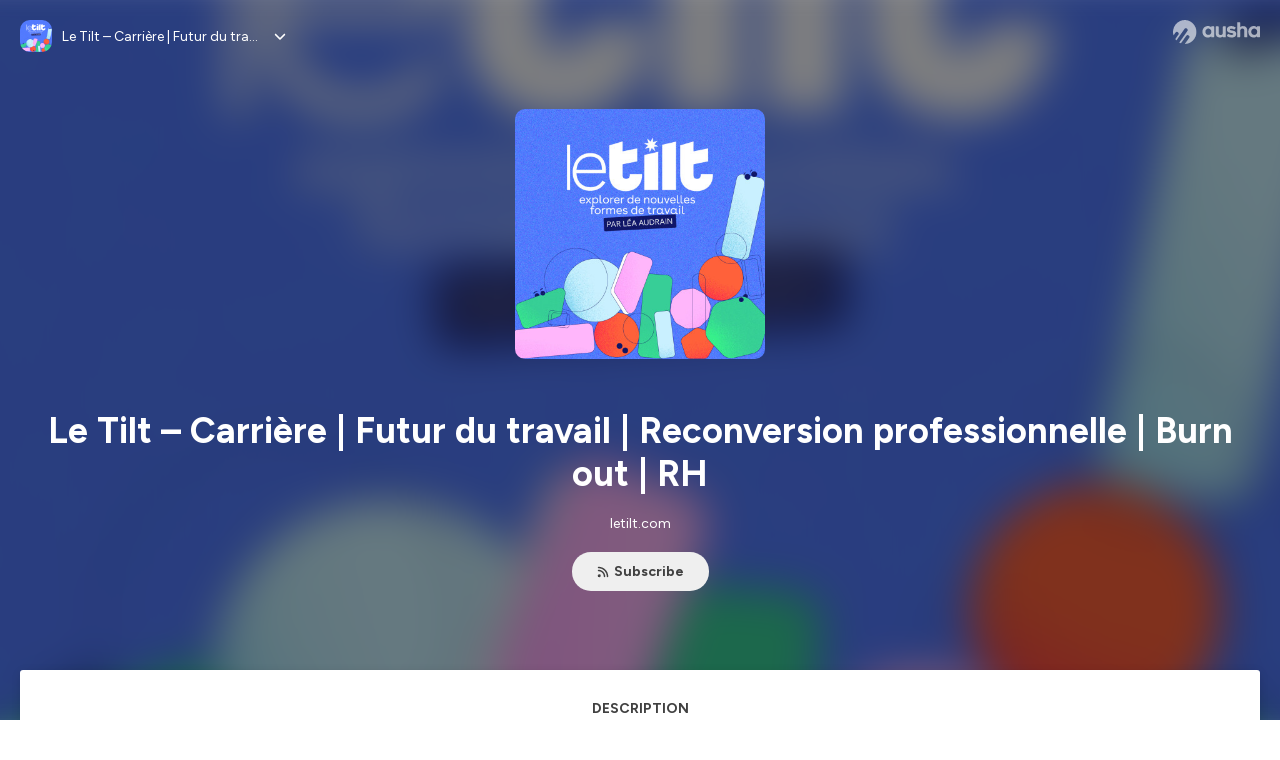

--- FILE ---
content_type: text/html; charset=utf-8
request_url: https://podcast.ausha.co/le-tilt
body_size: 39972
content:
<!DOCTYPE html><html lang="en" class="figtree_14de6543-module__UXkUla__className"><head><meta charSet="utf-8"/><meta name="viewport" content="width=device-width, initial-scale=1"/><link rel="stylesheet" href="/_next/static/chunks/08cb5a4301ef8438.css" data-precedence="next"/><link rel="stylesheet" href="/_next/static/chunks/1397ad6308fd3759.css" data-precedence="next"/><link rel="stylesheet" href="/_next/static/chunks/5d8fa122652aa37d.css" data-precedence="next"/><link rel="preload" as="script" fetchPriority="low" href="/_next/static/chunks/834db5ea73266925.js"/><script src="/_next/static/chunks/624f2ec5ad9eedd1.js" async=""></script><script src="/_next/static/chunks/06f010228c86c7af.js" async=""></script><script src="/_next/static/chunks/3c431780ca6055e9.js" async=""></script><script src="/_next/static/chunks/aad4f00e7c047859.js" async=""></script><script src="/_next/static/chunks/943510f86dd8549a.js" async=""></script><script src="/_next/static/chunks/turbopack-7a63a85f21cca4a3.js" async=""></script><script src="/_next/static/chunks/6acbcea58882ccf2.js" async=""></script><script src="/_next/static/chunks/ebe94f77d09738d4.js" async=""></script><script src="/_next/static/chunks/e1a4cd2b6fb3c77d.js" async=""></script><script src="/_next/static/chunks/665ffbb9b9e65577.js" async=""></script><script src="/_next/static/chunks/360ea94f7c6bfb11.js" async=""></script><script src="/_next/static/chunks/83c90c0182d4b96f.js" async=""></script><script src="/_next/static/chunks/feba4a903c9af1c7.js" async=""></script><script src="/_next/static/chunks/d0be0c80be183816.js" async=""></script><script src="/_next/static/chunks/91e76fb9c2288fde.js" async=""></script><script src="/_next/static/chunks/94ca4bcb5a9f031d.js" async=""></script><script src="/_next/static/chunks/32e5ab24998d0046.js" async=""></script><script src="/_next/static/chunks/80939ac656648bad.js" async=""></script><link rel="preload" href="/_next/static/chunks/430255749da9ecf0.css" as="style"/><meta name="next-size-adjust" content=""/><meta name="sentry-trace" content="7a5471d36beeb50e7eed5adecd8897b1-05694c6a96a9ee6d-0"/><meta name="baggage" content="sentry-environment=production,sentry-release=fd29125dee49bb07523c1c26b749891561a07e81,sentry-public_key=58c6fed3ae80f5a6cb19b0e496754368,sentry-trace_id=7a5471d36beeb50e7eed5adecd8897b1,sentry-org_id=139165,sentry-sampled=false,sentry-sample_rand=0.3778472933318915,sentry-sample_rate=0.001"/><script src="/_next/static/chunks/a6dad97d9634a72d.js" noModule=""></script><style data-styled="" data-styled-version="6.1.19">.cZsjaP{display:flex;justify-content:center;z-index:5;overflow:hidden;position:absolute;border-radius:50%;width:150px;height:150px;top:calc(50% - 75px);left:calc(50% - 75px);transform:rotate(45deg) scale(0.3);background:#aca5a5;}/*!sc*/
data-styled.g1[id="Loader__Container-sc-a47aa2fd-0"]{content:"cZsjaP,"}/*!sc*/
.fVZcUQ{position:relative;top:-400px;z-index:6;border-radius:20px;background:white;width:20px;margin:0 5px;height:120px;}/*!sc*/
data-styled.g2[id="Loader__Missile-sc-a47aa2fd-1"]{content:"fVZcUQ,"}/*!sc*/
.grbKFU{animation:bWbzPl 1.2s infinite;animation-delay:400ms;}/*!sc*/
data-styled.g3[id="Loader__Missile1-sc-a47aa2fd-2"]{content:"grbKFU,"}/*!sc*/
.hPEtYQ{animation:bWbzPl 0.8s infinite;animation-delay:50ms;}/*!sc*/
data-styled.g4[id="Loader__Missile2-sc-a47aa2fd-3"]{content:"hPEtYQ,"}/*!sc*/
.hEtwlR{animation:bWbzPl 1s infinite;animation-delay:100ms;}/*!sc*/
data-styled.g5[id="Loader__Missile3-sc-a47aa2fd-4"]{content:"hEtwlR,"}/*!sc*/
@keyframes bWbzPl{from{top:200px;}to{top:-200px;}}/*!sc*/
data-styled.g6[id="sc-keyframes-bWbzPl"]{content:"bWbzPl,"}/*!sc*/
</style></head><body><div hidden=""><!--$?--><template id="B:0"></template><!--/$--></div><!--$?--><template id="B:1"></template><div class="Loader__Container-sc-a47aa2fd-0 cZsjaP"><div class="Loader__Missile-sc-a47aa2fd-1 Loader__Missile1-sc-a47aa2fd-2 fVZcUQ grbKFU"></div><div class="Loader__Missile-sc-a47aa2fd-1 Loader__Missile2-sc-a47aa2fd-3 fVZcUQ hPEtYQ"></div><div class="Loader__Missile-sc-a47aa2fd-1 Loader__Missile3-sc-a47aa2fd-4 fVZcUQ hEtwlR"></div></div><!--/$--><script>requestAnimationFrame(function(){$RT=performance.now()});</script><script src="/_next/static/chunks/834db5ea73266925.js" id="_R_" async=""></script><div hidden id="S:1"><template id="P:2"></template><!--$?--><template id="B:3"></template><!--/$--></div><script>(self.__next_f=self.__next_f||[]).push([0])</script><script>self.__next_f.push([1,"1:\"$Sreact.fragment\"\n3:I[339756,[\"/_next/static/chunks/6acbcea58882ccf2.js\",\"/_next/static/chunks/ebe94f77d09738d4.js\"],\"default\"]\n4:I[837457,[\"/_next/static/chunks/6acbcea58882ccf2.js\",\"/_next/static/chunks/ebe94f77d09738d4.js\"],\"default\"]\n6:I[897367,[\"/_next/static/chunks/6acbcea58882ccf2.js\",\"/_next/static/chunks/ebe94f77d09738d4.js\"],\"OutletBoundary\"]\n7:\"$Sreact.suspense\"\n9:I[725205,[\"/_next/static/chunks/e1a4cd2b6fb3c77d.js\",\"/_next/static/chunks/665ffbb9b9e65577.js\",\"/_next/static/chunks/360ea94f7c6bfb11.js\",\"/_next/static/chunks/83c90c0182d4b96f.js\",\"/_next/static/chunks/feba4a903c9af1c7.js\"],\"default\"]\na:I[897367,[\"/_next/static/chunks/6acbcea58882ccf2.js\",\"/_next/static/chunks/ebe94f77d09738d4.js\"],\"ViewportBoundary\"]\nc:I[897367,[\"/_next/static/chunks/6acbcea58882ccf2.js\",\"/_next/static/chunks/ebe94f77d09738d4.js\"],\"MetadataBoundary\"]\ne:I[563491,[\"/_next/static/chunks/6acbcea58882ccf2.js\",\"/_next/static/chunks/ebe94f77d09738d4.js\"],\"default\"]\nf:I[195687,[\"/_next/static/chunks/e1a4cd2b6fb3c77d.js\",\"/_next/static/chunks/665ffbb9b9e65577.js\",\"/_next/static/chunks/360ea94f7c6bfb11.js\",\"/_next/static/chunks/83c90c0182d4b96f.js\"],\"default\"]\n11:I[175696,[\"/_next/static/chunks/e1a4cd2b6fb3c77d.js\",\"/_next/static/chunks/665ffbb9b9e65577.js\",\"/_next/static/chunks/360ea94f7c6bfb11.js\",\"/_next/static/chunks/83c90c0182d4b96f.js\"],\"default\"]\n12:I[544636,[\"/_next/static/chunks/e1a4cd2b6fb3c77d.js\",\"/_next/static/chunks/665ffbb9b9e65577.js\",\"/_next/static/chunks/360ea94f7c6bfb11.js\",\"/_next/static/chunks/83c90c0182d4b96f.js\"],\"default\"]\n14:I[153062,[\"/_next/static/chunks/e1a4cd2b6fb3c77d.js\",\"/_next/static/chunks/665ffbb9b9e65577.js\",\"/_next/static/chunks/360ea94f7c6bfb11.js\",\"/_next/static/chunks/83c90c0182d4b96f.js\"],\"default\"]\n16:I[605500,[\"/_next/static/chunks/e1a4cd2b6fb3c77d.js\",\"/_next/static/chunks/665ffbb9b9e65577.js\",\"/_next/static/chunks/360ea94f7c6bfb11.js\",\"/_next/static/chunks/83c90c0182d4b96f.js\",\"/_next/static/chunks/d0be0c80be183816.js\"],\"Image\"]\n:HL[\"/_next/static/chunks/08cb5a4301ef8438.css\",\"style\"]\n:HL[\"/_next/static/media/f7aa21714c1c53f8-s.p.e3544bb0.woff2\",\"font\",{\"crossOrigin\":\"\",\"type\":\"font/woff2\"}]\n:HL[\"/_next/static/chunks/1397ad6308fd3759.css\",\"style\"]\n:HL[\"/_next/static/chunks/5d8fa122652aa37d.css\",\"style\"]\n:HL[\"/_next/static/chunks/430255749da9ecf0.css\",\"style\"]\n"])</script><script>self.__next_f.push([1,"0:{\"P\":null,\"b\":\"cEKmrsAho9zYraGnfzvYR\",\"c\":[\"\",\"show\",\"le-tilt\"],\"q\":\"\",\"i\":false,\"f\":[[[\"\",{\"children\":[\"show\",{\"children\":[[\"showSlug\",\"le-tilt\",\"d\"],{\"children\":[\"__PAGE__\",{}]}]}]},\"$undefined\",\"$undefined\",true],[[\"$\",\"$1\",\"c\",{\"children\":[[[\"$\",\"link\",\"0\",{\"rel\":\"stylesheet\",\"href\":\"/_next/static/chunks/08cb5a4301ef8438.css\",\"precedence\":\"next\",\"crossOrigin\":\"$undefined\",\"nonce\":\"$undefined\"}],[\"$\",\"script\",\"script-0\",{\"src\":\"/_next/static/chunks/e1a4cd2b6fb3c77d.js\",\"async\":true,\"nonce\":\"$undefined\"}],[\"$\",\"script\",\"script-1\",{\"src\":\"/_next/static/chunks/665ffbb9b9e65577.js\",\"async\":true,\"nonce\":\"$undefined\"}],[\"$\",\"script\",\"script-2\",{\"src\":\"/_next/static/chunks/360ea94f7c6bfb11.js\",\"async\":true,\"nonce\":\"$undefined\"}],[\"$\",\"script\",\"script-3\",{\"src\":\"/_next/static/chunks/83c90c0182d4b96f.js\",\"async\":true,\"nonce\":\"$undefined\"}]],\"$L2\"]}],{\"children\":[[\"$\",\"$1\",\"c\",{\"children\":[null,[\"$\",\"$L3\",null,{\"parallelRouterKey\":\"children\",\"error\":\"$undefined\",\"errorStyles\":\"$undefined\",\"errorScripts\":\"$undefined\",\"template\":[\"$\",\"$L4\",null,{}],\"templateStyles\":\"$undefined\",\"templateScripts\":\"$undefined\",\"notFound\":\"$undefined\",\"forbidden\":\"$undefined\",\"unauthorized\":\"$undefined\"}]]}],{\"children\":[[\"$\",\"$1\",\"c\",{\"children\":[null,[\"$\",\"$L3\",null,{\"parallelRouterKey\":\"children\",\"error\":\"$undefined\",\"errorStyles\":\"$undefined\",\"errorScripts\":\"$undefined\",\"template\":[\"$\",\"$L4\",null,{}],\"templateStyles\":\"$undefined\",\"templateScripts\":\"$undefined\",\"notFound\":\"$undefined\",\"forbidden\":\"$undefined\",\"unauthorized\":\"$undefined\"}]]}],{\"children\":[[\"$\",\"$1\",\"c\",{\"children\":[\"$L5\",[[\"$\",\"link\",\"0\",{\"rel\":\"stylesheet\",\"href\":\"/_next/static/chunks/1397ad6308fd3759.css\",\"precedence\":\"next\",\"crossOrigin\":\"$undefined\",\"nonce\":\"$undefined\"}],[\"$\",\"link\",\"1\",{\"rel\":\"stylesheet\",\"href\":\"/_next/static/chunks/5d8fa122652aa37d.css\",\"precedence\":\"next\",\"crossOrigin\":\"$undefined\",\"nonce\":\"$undefined\"}],[\"$\",\"script\",\"script-0\",{\"src\":\"/_next/static/chunks/91e76fb9c2288fde.js\",\"async\":true,\"nonce\":\"$undefined\"}],[\"$\",\"script\",\"script-1\",{\"src\":\"/_next/static/chunks/94ca4bcb5a9f031d.js\",\"async\":true,\"nonce\":\"$undefined\"}],[\"$\",\"script\",\"script-2\",{\"src\":\"/_next/static/chunks/32e5ab24998d0046.js\",\"async\":true,\"nonce\":\"$undefined\"}],[\"$\",\"script\",\"script-3\",{\"src\":\"/_next/static/chunks/80939ac656648bad.js\",\"async\":true,\"nonce\":\"$undefined\"}]],[\"$\",\"$L6\",null,{\"children\":[\"$\",\"$7\",null,{\"name\":\"Next.MetadataOutlet\",\"children\":\"$@8\"}]}]]}],{},null,false,false]},[[\"$\",\"$L9\",\"l\",{}],[],[[\"$\",\"script\",\"script-0\",{\"src\":\"/_next/static/chunks/feba4a903c9af1c7.js\",\"async\":true}]]],false,false]},null,false,false]},null,false,false],[\"$\",\"$1\",\"h\",{\"children\":[null,[\"$\",\"$La\",null,{\"children\":\"$Lb\"}],[\"$\",\"div\",null,{\"hidden\":true,\"children\":[\"$\",\"$Lc\",null,{\"children\":[\"$\",\"$7\",null,{\"name\":\"Next.Metadata\",\"children\":\"$Ld\"}]}]}],[\"$\",\"meta\",null,{\"name\":\"next-size-adjust\",\"content\":\"\"}]]}],false]],\"m\":\"$undefined\",\"G\":[\"$e\",[]],\"S\":false}\n"])</script><script>self.__next_f.push([1,"2:[\"$\",\"html\",null,{\"lang\":\"en\",\"className\":\"figtree_14de6543-module__UXkUla__className\",\"children\":[\"$\",\"body\",null,{\"children\":[\"$\",\"$Lf\",null,{\"value\":\"$undefined\",\"children\":\"$L10\"}]}]}]\nb:[[\"$\",\"meta\",\"0\",{\"charSet\":\"utf-8\"}],[\"$\",\"meta\",\"1\",{\"name\":\"viewport\",\"content\":\"width=device-width, initial-scale=1\"}]]\n"])</script><script>self.__next_f.push([1,"10:[\"$\",\"$L11\",null,{\"formats\":\"$undefined\",\"locale\":\"en\",\"messages\":{\"CookiesConsent\":{\"consentModal\":{\"title\":\"\",\"description\":\"We use your personal data for audience measurement and personalized advertising purposes.\",\"acceptAllBtn\":\"Accept all\",\"acceptNecessaryBtn\":\"Reject all\",\"showPreferencesBtn\":\"Manage individual preferences\"},\"preferencesModal\":{\"title\":\"Manage cookie preferences\",\"acceptAllBtn\":\"Accept all\",\"acceptNecessaryBtn\":\"Reject all\",\"savePreferencesBtn\":\"Accept current selection\",\"closeIconLabel\":\"Close modal\"},\"statisticsSection\":{\"title\":\"Statistics\",\"description\":\"These cookies collect information about how you use our website. All of the data is anonymized and cannot be used to identify you.\"},\"personalizedAdsSection\":{\"title\":\"Personalized ads\",\"description\":\"These cookies are used to show you ads tailored to your interests. They help deliver more relevant advertising based on your browsing behavior and profile.\"}},\"NotFound\":{\"error404\":\"404 Error\",\"homepageLink\":\"Back to home\",\"homepageLinkUrl\":\"https://www.ausha.co\",\"oops\":\"Oops!\",\"pageNotFound\":\"It seems like the page you are looking for is light years from here…\"},\"aboutShow\":\"About {showName}\",\"accessChannel\":\"Go to the channel\",\"aushaTrademark\":\"© {year} Ausha\",\"aushaWebsite\":\"Ausha website\",\"boostYourAudience\":\"Boost your audience.\",\"chapterLink\":\"Chapter link\",\"chapters\":\"Chapters\",\"chooseAnotherShow\":\"Choose another show\",\"copied\":\"Copied\",\"copyCode\":\"Copy code\",\"copyLink\":\"Copy link\",\"description\":\"Description\",\"dot\":\"•\",\"download\":\"Download\",\"durationAndCompactDate\":\"{duration} | {date}\",\"durationAndDate\":\"{duration} | Published on {date}\",\"email\":\"Email\",\"emailBody\":{\"episode\":\"Discover the episode {episodeName} of the podcast {showName}\",\"playlist\":\"Discover the playlist {playlistName} of the podcast {showName}\"},\"emailSubject\":{\"episode\":\"Episode to discover on Ausha\",\"playlist\":\"Playlist to discover on Ausha\"},\"embed\":\"Embed\",\"enterPassword\":\"Enter password\",\"episodesCount\":\"{count, plural, =0 {No episode} =1 {# episode} other {# episodes}}\",\"episodesCountAndPublishedDate\":\"{episodesCount, plural, =0 {No episode} =1 {# episode} other {# episodes}} | Published on {date}\",\"facebook\":\"Facebook\",\"featuredEpisode\":\"Featured episode\",\"lastEpisodeDate\":\"Last episode on {publishedAt}\",\"latestEpisode\":\"Latest episode\",\"launchYourPodcast\":\"Launch your podcast.\",\"legalNotice\":\"Legal notice\",\"legalNoticeUrl\":\"https://www.ausha.co/legal-notice/\",\"linkedIn\":\"LinkedIn\",\"logoUrl\":\"https://www.ausha.co?utm_source=client_ausha\u0026utm_medium=referral\u0026utm_campaign=podcast_page\",\"manageCookies\":\"Manage cookies\",\"nextPage\":\"Next page\",\"otherEpisodes\":\"Other episodes\",\"play\":\"Play\",\"playPlaylist\":\"Play playlist\",\"playbackRate\":\"{playbackRate}x\",\"playlistsCount\":\"{count, plural, =0 {No playlist} =1 {# playlist} other {# playlists}}\",\"poweredByAusha\":\"Powered by Ausha 🚀\",\"poweredByAushaUrl\":\"https://www.ausha.co/?utm_source=client_ausha\u0026utm_medium=referral\u0026utm_campaign=podcast_page\",\"previousPage\":\"Previous page\",\"privatePlaylistAccess\":\"Access the playlist\",\"privatePlaylistTitle\":\"Access to a private playlist\",\"publishedDate\":\"Published on {date}\",\"recommendedByShow\":\"{showName} recommends\",\"recommendedTitle\":\"You may also like\",\"season\":\"Season {seasonNumber}\",\"seeLess\":\"See less\",\"seeMore\":\"See more\",\"separator\":\"|\",\"share\":\"Share\",\"shareOn\":\"Share on\",\"showEpisodesList\":\"View episodes list\",\"showOnSocialNetwork\":\"{showName} on {socialNetwork}\",\"showsCount\":\"{count, plural, =0 {No show} =1 {# show} other {# shows}}\",\"speaker\":\"Speaker\",\"speakerWithIndex\":\"Speaker {index}\",\"subscribe\":\"Subscribe\",\"supportUs\":\"Support us\",\"trailer\":\"Trailer\",\"transcription\":\"Transcription\",\"whatsApp\":\"WhatsApp\",\"wrongPassword\":\"Wrong password\",\"x\":\"X (Twitter)\"},\"now\":\"$undefined\",\"timeZone\":\"UTC\",\"children\":[\"$\",\"$L12\",null,{\"children\":\"$L13\"}]}]\n"])</script><script>self.__next_f.push([1,"13:[\"$\",\"$L14\",null,{\"children\":[\"$\",\"$L3\",null,{\"parallelRouterKey\":\"children\",\"error\":\"$undefined\",\"errorStyles\":\"$undefined\",\"errorScripts\":\"$undefined\",\"template\":[\"$\",\"$L4\",null,{}],\"templateStyles\":\"$undefined\",\"templateScripts\":\"$undefined\",\"notFound\":[\"$L15\",[[\"$\",\"link\",\"0\",{\"rel\":\"stylesheet\",\"href\":\"/_next/static/chunks/430255749da9ecf0.css\",\"precedence\":\"next\",\"crossOrigin\":\"$undefined\",\"nonce\":\"$undefined\"}]]],\"forbidden\":\"$undefined\",\"unauthorized\":\"$undefined\"}]}]\n17:T1194,"])</script><script>self.__next_f.push([1,"M0 78.093C0 34.937 35.028 0 78.299 0c43.27 0 78.298 34.937 78.485 77.907 0 43.156-34.841 78.093-78.11 78.093l28.097-39.234c1.873-2.615 2.622-5.604 2.06-8.78s-2.248-5.792-4.87-7.66c-5.432-3.737-12.738-2.429-16.484 2.802l-34.654 48.575c-3.933-1.308-7.68-2.989-11.239-4.857L94.97 72.302c1.873-2.616 2.622-5.605 2.06-8.781s-2.248-5.792-4.87-7.66c-5.432-3.736-12.738-2.429-16.484 2.803l-53.01 74.17c-2.623-2.803-5.246-5.605-7.493-8.781l20.043-28.211c1.873-2.616 2.622-5.605 2.06-8.78-.562-3.177-2.248-5.793-4.87-7.66-2.623-1.87-5.62-2.616-8.804-2.056s-5.807 2.242-7.68 4.858L3.184 100.139C1.124 93.226 0 85.753 0 78.093m492.456-1.395c0-10.088-2.435-17.748-6.93-22.98-4.496-5.23-11.614-7.846-21.355-7.66-3.559 0-6.93.748-10.489 2.056s-6.369 3.176-8.804 5.605V24.2q0-1.68-1.124-2.802-.843-1.122-2.81-1.121H429.33q-1.685 0-2.809 1.12-1.124.841-1.124 2.803v90.798q0 1.681 1.124 2.802.843 1.12 2.809 1.121h11.614q1.686 0 2.81-1.121 1.124-.84 1.124-2.802V80.995c-.188-6.539 1.124-11.396 3.746-14.385 2.623-2.99 5.994-4.484 9.928-4.484 4.308 0 7.867 1.12 10.302 3.55 2.436 2.428 3.747 5.978 3.747 11.022v38.486q0 1.682 1.124 2.803.843 1.12 2.809 1.121h11.989q1.686 0 2.809-1.121 1.125-.841 1.124-2.803zm-133.744 35.125q-1.686-1.122-1.686-2.803c0-.934.374-1.681.936-2.615l5.62-7.473c.936-1.121 1.873-1.682 2.997-1.682.936 0 1.686.187 2.435.56 3.184 1.682 6.556 3.177 9.928 4.111 3.559 1.121 6.931 1.495 10.115 1.495 2.997 0 5.432-.561 7.305-1.869 1.874-1.307 2.997-2.802 2.997-4.483s-.936-2.803-2.809-3.737c-1.742-.869-3.808-1.253-6.499-1.753l-.619-.115-4.121-.56c-5.995-.935-10.677-2.056-14.236-3.364s-6.744-3.362-9.554-6.352c-3.184-3.176-4.683-7.473-4.683-12.89 0-8.221 2.998-14.013 8.804-17.562 5.807-3.55 12.925-5.232 20.793-5.232 5.057 0 9.74.56 14.048 1.869 4.309 1.308 8.43 3.363 12.551 5.978 1.311.747 1.873 1.682 1.873 2.803 0 .747-.375 1.681-1.124 2.615l-5.432 7.286c-.937 1.121-1.874 1.682-2.997 1.682-.937 0-1.686-.187-2.436-.56-5.994-3.177-11.801-4.858-17.045-4.858-2.436 0-4.496.56-6.557 1.494-1.873.934-2.997 2.242-2.997 3.924 0 1.868 1.124 3.363 3.559 4.11 2.436.934 5.807 1.681 9.928 2.242 6.931 1.308 12.176 2.429 15.548 3.55s6.368 3.176 8.991 5.978c2.81 3.176 4.121 7.66 4.121 13.265 0 7.473-2.623 13.264-7.68 17.375-5.058 4.11-12.363 5.978-21.916 5.978-11.239.56-21.354-2.429-30.158-8.407m-105.646 3.362q0 1.681 1.124 2.802c.749.748 1.685.935 2.622 1.121h11.426q1.686 0 2.81-1.121 1.124-.84 1.124-2.802V51.291q0-1.682-1.124-2.803-.843-1.12-2.81-1.12h-11.426q-1.685 0-2.81 1.12-1.124.84-1.124 2.803v3.55c-2.06-2.803-5.057-4.858-8.804-6.54-3.746-1.681-8.054-2.428-12.924-2.428-7.493 0-13.862 1.68-19.294 5.044s-9.553 7.847-12.55 13.451c-2.81 5.605-4.309 11.957-4.309 19.057 0 6.912 1.499 13.264 4.309 18.869 2.809 5.792 7.118 10.462 12.55 13.638 5.619 3.176 11.988 4.858 19.294 4.858 4.683 0 8.991-.934 13.112-2.616s7.118-3.736 8.804-6.165zm-18.732-52.311c5.807 0 10.677 1.868 14.236 5.604s5.432 8.595 5.245 14.76c0 6.165-1.686 11.21-5.245 14.759-3.559 3.55-8.242 5.418-14.423 5.418-5.807 0-10.49-1.868-14.236-5.605-3.559-3.736-5.433-8.594-5.433-14.572 0-6.166 1.874-11.023 5.433-14.76s8.429-5.604 14.423-5.604m48.139-11.396v38.487c0 20.364 9.553 30.639 28.285 30.639 3.747 0 7.306-.747 10.677-2.055a24.55 24.55 0 0 0 8.617-5.605v2.242q0 1.681 1.124 2.803.843 1.12 2.809 1.12h11.801q1.686 0 2.81-1.12 1.124-.841 1.124-2.803V51.478q0-1.68-1.124-2.802-.842-1.12-2.81-1.121h-11.801q-1.685 0-2.809 1.12-1.125.842-1.124 2.803v34.003c.374 6.352-.937 11.022-3.559 14.198-2.623 3.177-5.994 4.671-10.115 4.671-4.496 0-7.868-1.308-10.303-3.55s-3.746-5.791-3.746-10.835V51.478q0-1.68-1.124-2.802-.843-1.12-2.81-1.121h-11.988q-1.686 0-2.81 1.12-1.124.842-1.124 2.803m275.544 66.509q-1.124-1.12-1.124-2.802v-3.176c-1.686 2.429-4.683 4.484-8.804 6.165s-8.429 2.616-13.112 2.616c-7.306 0-13.674-1.682-19.294-4.858-5.432-3.176-9.74-7.846-12.55-13.638-2.81-5.605-4.308-11.957-4.308-18.87 0-7.099 1.498-13.45 4.308-19.056 2.997-5.605 7.118-10.088 12.55-13.451s11.801-5.045 19.294-5.045c4.87 0 9.178.748 12.925 2.43 3.746 1.68 6.743 3.736 8.804 6.538v-3.55q0-1.96 1.123-2.802 1.125-1.12 2.81-1.12h11.427q1.966 0 2.809 1.12 1.125 1.12 1.124 2.802v63.895q0 1.962-1.124 2.802-1.123 1.122-2.809 1.121h-11.239c-1.124-.186-2.061-.373-2.81-1.121m-5.807-49.508c-3.559-3.737-8.429-5.605-14.236-5.605-5.994 0-10.865 1.868-14.424 5.604s-5.432 8.595-5.432 14.76c0 5.978 1.873 10.836 5.432 14.572 3.747 3.737 8.43 5.605 14.237 5.605 6.181 0 10.864-1.868 14.423-5.418s5.245-8.594 5.245-14.76c.187-6.165-1.499-11.022-5.245-14.759"])</script><script>self.__next_f.push([1,"15:[\"$\",\"div\",null,{\"className\":\"not-found-module__HS70Aa__errorWrapper\",\"children\":[[\"$\",\"$L16\",null,{\"src\":{\"src\":\"/_next/static/media/jupiter.d7e9441b.png\",\"width\":401,\"height\":400,\"blurWidth\":8,\"blurHeight\":8,\"blurDataURL\":\"[data-uri]\"},\"alt\":\"\",\"className\":\"not-found-module__HS70Aa__jupiter\"}],[\"$\",\"$L16\",null,{\"src\":{\"src\":\"/_next/static/media/saturn.5946f8d5.png\",\"width\":741,\"height\":400,\"blurWidth\":8,\"blurHeight\":4,\"blurDataURL\":\"[data-uri]\"},\"alt\":\"\",\"className\":\"not-found-module__HS70Aa__saturn\"}],[\"$\",\"$L16\",null,{\"src\":{\"src\":\"/_next/static/media/planet-background.f2062128.png\",\"width\":3840,\"height\":2160,\"blurWidth\":8,\"blurHeight\":5,\"blurDataURL\":\"[data-uri]\"},\"alt\":\"\",\"className\":\"not-found-module__HS70Aa__ground\"}],[\"$\",\"div\",null,{\"className\":\"not-found-module__HS70Aa__innerWrapper\",\"children\":[[\"$\",\"svg\",null,{\"xmlns\":\"http://www.w3.org/2000/svg\",\"fill\":\"none\",\"viewBox\":\"0 0 576 160\",\"className\":\"not-found-module__HS70Aa__logo\",\"children\":[[\"$\",\"linearGradient\",null,{\"id\":\"ausha-color_svg__a\",\"x1\":14.884,\"x2\":135.475,\"y1\":25.5,\"y2\":132.519,\"gradientUnits\":\"userSpaceOnUse\",\"children\":[[\"$\",\"stop\",null,{\"offset\":0,\"stopColor\":\"#c000f8\"}],[\"$\",\"stop\",null,{\"offset\":1,\"stopColor\":\"#3a24a5\"}]]}],[\"$\",\"path\",null,{\"fill\":\"url(#ausha-color_svg__a)\",\"fillRule\":\"evenodd\",\"d\":\"$17\",\"clipRule\":\"evenodd\"}]]}],\"$L18\",\"$L19\"]}]]}]\n"])</script><script>self.__next_f.push([1,"18:[\"$\",\"div\",null,{\"className\":\"not-found-module__HS70Aa__textWrapper\",\"children\":[[\"$\",\"div\",null,{\"className\":\"not-found-module__HS70Aa__oopsWrapper\",\"children\":[[\"$\",\"p\",null,{\"className\":\"not-found-module__HS70Aa__oups\",\"children\":\"Oops!\"}],[\"$\",\"p\",null,{\"className\":\"not-found-module__HS70Aa__error404\",\"children\":\"404 Error\"}]]}],[\"$\",\"p\",null,{\"children\":\"It seems like the page you are looking for is light years from here…\"}]]}]\n19:[\"$\",\"a\",null,{\"href\":\"https://www.ausha.co\",\"className\":\"not-found-module__HS70Aa__button\",\"children\":\"Back to home\"}]\n"])</script><script>self.__next_f.push([1,"8:null\n1a:T85a,"])</script><script>self.__next_f.push([1,"\nLe Tilt – Le podcast qui explore le travail, les carrières et les transformations RH\n\nEt si on repensait notre rapport au travail ?\n\nLe Tilt, c’est le podcast qui explore les nouvelles formes de travail, les mutations du monde de l’entreprise et les parcours de carrière en transformation.\n\nChaque semaine, Léa Audrain, coach en transition professionnelle et spécialiste du développement professionnel, de la marque employeur et de l’engagement collaborateur, tend son micro à des reconvertis, dirigeants, DRH, experts RH, managers, freelances et chercheurs pour questionner nos façons de travailler, manager, recruter, collaborer et s’épanouir.\n\nOn y parle de reconversion professionnelle, de burn-out, de quête de sens, de management bienveillant, de culture d’entreprise et de leadership humain.\n\nOn y explore aussi la qualité de vie au travail (QVT / QVCT), la santé mentale, la prévention du burn out, la flexibilité, le travail hybride, et les nouvelles attentes des talents face à la transformation du travail et des organisations.\n\nLe Tilt, c’est une bulle d’inspiration et de réflexion pour :\n\nLes salarié·es en quête de sens, d’équilibre ou de développement professionnel\nLes freelances et indépendants qui veulent construire une carrière durable et épanouissante\nLes managers et RH qui accompagnent la transformation humaine et culturelle des entreprises\nLes entreprises engagées dans l’innovation RH, le leadership responsable et le bien-être au travail\n\nPlus de 110 conversations pour apprendre à réinventer sa carrière, développer ses soft skills, préserver son équilibre professionnel, et trouver sa juste place dans un monde du travail en évolution permanente.\n\nParce que le futur du travail, du management et de la QVT se construit ici : à travers des histoires humaines, des outils concrets et des regards éclairés sur l’entreprise de demain.\n\nDécouvre les accompagnements de Léa pour les particuliers et les entreprises :\n➡️ https://letilt.notion.site/bonjour\nHébergé par Ausha. Visitez ausha.co/fr/politique-de-confidentialite pour plus d'informations."])</script><script>self.__next_f.push([1,"1b:T85a,"])</script><script>self.__next_f.push([1,"\nLe Tilt – Le podcast qui explore le travail, les carrières et les transformations RH\n\nEt si on repensait notre rapport au travail ?\n\nLe Tilt, c’est le podcast qui explore les nouvelles formes de travail, les mutations du monde de l’entreprise et les parcours de carrière en transformation.\n\nChaque semaine, Léa Audrain, coach en transition professionnelle et spécialiste du développement professionnel, de la marque employeur et de l’engagement collaborateur, tend son micro à des reconvertis, dirigeants, DRH, experts RH, managers, freelances et chercheurs pour questionner nos façons de travailler, manager, recruter, collaborer et s’épanouir.\n\nOn y parle de reconversion professionnelle, de burn-out, de quête de sens, de management bienveillant, de culture d’entreprise et de leadership humain.\n\nOn y explore aussi la qualité de vie au travail (QVT / QVCT), la santé mentale, la prévention du burn out, la flexibilité, le travail hybride, et les nouvelles attentes des talents face à la transformation du travail et des organisations.\n\nLe Tilt, c’est une bulle d’inspiration et de réflexion pour :\n\nLes salarié·es en quête de sens, d’équilibre ou de développement professionnel\nLes freelances et indépendants qui veulent construire une carrière durable et épanouissante\nLes managers et RH qui accompagnent la transformation humaine et culturelle des entreprises\nLes entreprises engagées dans l’innovation RH, le leadership responsable et le bien-être au travail\n\nPlus de 110 conversations pour apprendre à réinventer sa carrière, développer ses soft skills, préserver son équilibre professionnel, et trouver sa juste place dans un monde du travail en évolution permanente.\n\nParce que le futur du travail, du management et de la QVT se construit ici : à travers des histoires humaines, des outils concrets et des regards éclairés sur l’entreprise de demain.\n\nDécouvre les accompagnements de Léa pour les particuliers et les entreprises :\n➡️ https://letilt.notion.site/bonjour\nHébergé par Ausha. Visitez ausha.co/fr/politique-de-confidentialite pour plus d'informations."])</script><script>self.__next_f.push([1,"d:[[\"$\",\"title\",\"0\",{\"children\":\"Le Tilt – Carrière | Futur du travail | Reconversion professionnelle | Burn out | RH | Ausha\"}],[\"$\",\"meta\",\"1\",{\"name\":\"description\",\"content\":\"$1a\"}],[\"$\",\"meta\",\"2\",{\"name\":\"fb:app_id\",\"content\":\"1627506157303317\"}],[\"$\",\"meta\",\"3\",{\"name\":\"fb:pages\",\"content\":\"646594585680006\"}],[\"$\",\"meta\",\"4\",{\"property\":\"og:title\",\"content\":\"Le Tilt – Carrière | Futur du travail | Reconversion professionnelle | Burn out | RH | Ausha\"}],[\"$\",\"meta\",\"5\",{\"property\":\"og:description\",\"content\":\"$1b\"}],\"$L1c\",\"$L1d\",\"$L1e\",\"$L1f\",\"$L20\",\"$L21\",\"$L22\",\"$L23\",\"$L24\",\"$L25\",\"$L26\",\"$L27\",\"$L28\",\"$L29\",\"$L2a\",\"$L2b\"]\n"])</script><script>self.__next_f.push([1,"2d:I[27201,[\"/_next/static/chunks/6acbcea58882ccf2.js\",\"/_next/static/chunks/ebe94f77d09738d4.js\"],\"IconMark\"]\n1c:[\"$\",\"meta\",\"6\",{\"property\":\"og:url\",\"content\":\"https://podcast.ausha.co/le-tilt\"}]\n1d:[\"$\",\"meta\",\"7\",{\"property\":\"og:site_name\",\"content\":\"Ausha\"}]\n1e:[\"$\",\"meta\",\"8\",{\"property\":\"og:image:type\",\"content\":\"image/png\"}]\n1f:[\"$\",\"meta\",\"9\",{\"property\":\"og:image\",\"content\":\"https://image.ausha.co/ajSgj64JWFT2BpzSwZecrTb85v6mb2NdAeriiCWn_400x400.jpeg\"}]\n20:[\"$\",\"meta\",\"10\",{\"property\":\"og:image:width\",\"content\":\"400\"}]\n21:[\"$\",\"meta\",\"11\",{\"name\":\"twitter:card\",\"content\":\"player\"}]\n22:[\"$\",\"meta\",\"12\",{\"name\":\"twitter:site\",\"content\":\"@ausha_fr\"}]\n23:[\"$\",\"meta\",\"13\",{\"name\":\"twitter:title\",\"content\":\"Le Tilt – Carrière | Futur du travail | Reconversion professionnelle | Burn out | RH\"}]\n2c:T85a,"])</script><script>self.__next_f.push([1,"\nLe Tilt – Le podcast qui explore le travail, les carrières et les transformations RH\n\nEt si on repensait notre rapport au travail ?\n\nLe Tilt, c’est le podcast qui explore les nouvelles formes de travail, les mutations du monde de l’entreprise et les parcours de carrière en transformation.\n\nChaque semaine, Léa Audrain, coach en transition professionnelle et spécialiste du développement professionnel, de la marque employeur et de l’engagement collaborateur, tend son micro à des reconvertis, dirigeants, DRH, experts RH, managers, freelances et chercheurs pour questionner nos façons de travailler, manager, recruter, collaborer et s’épanouir.\n\nOn y parle de reconversion professionnelle, de burn-out, de quête de sens, de management bienveillant, de culture d’entreprise et de leadership humain.\n\nOn y explore aussi la qualité de vie au travail (QVT / QVCT), la santé mentale, la prévention du burn out, la flexibilité, le travail hybride, et les nouvelles attentes des talents face à la transformation du travail et des organisations.\n\nLe Tilt, c’est une bulle d’inspiration et de réflexion pour :\n\nLes salarié·es en quête de sens, d’équilibre ou de développement professionnel\nLes freelances et indépendants qui veulent construire une carrière durable et épanouissante\nLes managers et RH qui accompagnent la transformation humaine et culturelle des entreprises\nLes entreprises engagées dans l’innovation RH, le leadership responsable et le bien-être au travail\n\nPlus de 110 conversations pour apprendre à réinventer sa carrière, développer ses soft skills, préserver son équilibre professionnel, et trouver sa juste place dans un monde du travail en évolution permanente.\n\nParce que le futur du travail, du management et de la QVT se construit ici : à travers des histoires humaines, des outils concrets et des regards éclairés sur l’entreprise de demain.\n\nDécouvre les accompagnements de Léa pour les particuliers et les entreprises :\n➡️ https://letilt.notion.site/bonjour\nHébergé par Ausha. Visitez ausha.co/fr/politique-de-confidentialite pour plus d'informations."])</script><script>self.__next_f.push([1,"24:[\"$\",\"meta\",\"14\",{\"name\":\"twitter:description\",\"content\":\"$2c\"}]\n25:[\"$\",\"meta\",\"15\",{\"name\":\"twitter:image\",\"content\":\"https://image.ausha.co/ajSgj64JWFT2BpzSwZecrTb85v6mb2NdAeriiCWn_400x400.jpeg\"}]\n26:[\"$\",\"meta\",\"16\",{\"name\":\"twitter:player\",\"content\":\"https://player.ausha.co?showId=BMLJVidapwPV\u0026display=horizontal\u0026playlist=true\u0026color=72238e\u0026v=2\u0026rel=twitter\"}]\n27:[\"$\",\"meta\",\"17\",{\"name\":\"twitter:player:stream\",\"content\":\"https://player.ausha.co?showId=BMLJVidapwPV\u0026display=horizontal\u0026playlist=true\u0026color=72238e\u0026v=2\u0026rel=twitter\"}]\n28:[\"$\",\"meta\",\"18\",{\"name\":\"twitter:player:width\",\"content\":\"436\"}]\n29:[\"$\",\"meta\",\"19\",{\"name\":\"twitter:player:height\",\"content\":\"400\"}]\n2a:[\"$\",\"link\",\"20\",{\"rel\":\"icon\",\"href\":\"https://image.ausha.co/ajSgj64JWFT2BpzSwZecrTb85v6mb2NdAeriiCWn_400x400.jpeg\"}]\n2b:[\"$\",\"$L2d\",\"21\",{}]\n"])</script><title>Le Tilt – Carrière | Futur du travail | Reconversion professionnelle | Burn out | RH | Ausha</title><meta name="description" content="
Le Tilt – Le podcast qui explore le travail, les carrières et les transformations RH

Et si on repensait notre rapport au travail ?

Le Tilt, c’est le podcast qui explore les nouvelles formes de travail, les mutations du monde de l’entreprise et les parcours de carrière en transformation.

Chaque semaine, Léa Audrain, coach en transition professionnelle et spécialiste du développement professionnel, de la marque employeur et de l’engagement collaborateur, tend son micro à des reconvertis, dirigeants, DRH, experts RH, managers, freelances et chercheurs pour questionner nos façons de travailler, manager, recruter, collaborer et s’épanouir.

On y parle de reconversion professionnelle, de burn-out, de quête de sens, de management bienveillant, de culture d’entreprise et de leadership humain.

On y explore aussi la qualité de vie au travail (QVT / QVCT), la santé mentale, la prévention du burn out, la flexibilité, le travail hybride, et les nouvelles attentes des talents face à la transformation du travail et des organisations.

Le Tilt, c’est une bulle d’inspiration et de réflexion pour :

Les salarié·es en quête de sens, d’équilibre ou de développement professionnel
Les freelances et indépendants qui veulent construire une carrière durable et épanouissante
Les managers et RH qui accompagnent la transformation humaine et culturelle des entreprises
Les entreprises engagées dans l’innovation RH, le leadership responsable et le bien-être au travail

Plus de 110 conversations pour apprendre à réinventer sa carrière, développer ses soft skills, préserver son équilibre professionnel, et trouver sa juste place dans un monde du travail en évolution permanente.

Parce que le futur du travail, du management et de la QVT se construit ici : à travers des histoires humaines, des outils concrets et des regards éclairés sur l’entreprise de demain.

Découvre les accompagnements de Léa pour les particuliers et les entreprises :
➡️ https://letilt.notion.site/bonjour
Hébergé par Ausha. Visitez ausha.co/fr/politique-de-confidentialite pour plus d&#x27;informations."/><meta name="fb:app_id" content="1627506157303317"/><meta name="fb:pages" content="646594585680006"/><meta property="og:title" content="Le Tilt – Carrière | Futur du travail | Reconversion professionnelle | Burn out | RH | Ausha"/><meta property="og:description" content="
Le Tilt – Le podcast qui explore le travail, les carrières et les transformations RH

Et si on repensait notre rapport au travail ?

Le Tilt, c’est le podcast qui explore les nouvelles formes de travail, les mutations du monde de l’entreprise et les parcours de carrière en transformation.

Chaque semaine, Léa Audrain, coach en transition professionnelle et spécialiste du développement professionnel, de la marque employeur et de l’engagement collaborateur, tend son micro à des reconvertis, dirigeants, DRH, experts RH, managers, freelances et chercheurs pour questionner nos façons de travailler, manager, recruter, collaborer et s’épanouir.

On y parle de reconversion professionnelle, de burn-out, de quête de sens, de management bienveillant, de culture d’entreprise et de leadership humain.

On y explore aussi la qualité de vie au travail (QVT / QVCT), la santé mentale, la prévention du burn out, la flexibilité, le travail hybride, et les nouvelles attentes des talents face à la transformation du travail et des organisations.

Le Tilt, c’est une bulle d’inspiration et de réflexion pour :

Les salarié·es en quête de sens, d’équilibre ou de développement professionnel
Les freelances et indépendants qui veulent construire une carrière durable et épanouissante
Les managers et RH qui accompagnent la transformation humaine et culturelle des entreprises
Les entreprises engagées dans l’innovation RH, le leadership responsable et le bien-être au travail

Plus de 110 conversations pour apprendre à réinventer sa carrière, développer ses soft skills, préserver son équilibre professionnel, et trouver sa juste place dans un monde du travail en évolution permanente.

Parce que le futur du travail, du management et de la QVT se construit ici : à travers des histoires humaines, des outils concrets et des regards éclairés sur l’entreprise de demain.

Découvre les accompagnements de Léa pour les particuliers et les entreprises :
➡️ https://letilt.notion.site/bonjour
Hébergé par Ausha. Visitez ausha.co/fr/politique-de-confidentialite pour plus d&#x27;informations."/><meta property="og:url" content="https://podcast.ausha.co/le-tilt"/><meta property="og:site_name" content="Ausha"/><meta property="og:image:type" content="image/png"/><meta property="og:image" content="https://image.ausha.co/ajSgj64JWFT2BpzSwZecrTb85v6mb2NdAeriiCWn_400x400.jpeg"/><meta property="og:image:width" content="400"/><meta name="twitter:card" content="player"/><meta name="twitter:site" content="@ausha_fr"/><meta name="twitter:title" content="Le Tilt – Carrière | Futur du travail | Reconversion professionnelle | Burn out | RH"/><meta name="twitter:description" content="
Le Tilt – Le podcast qui explore le travail, les carrières et les transformations RH

Et si on repensait notre rapport au travail ?

Le Tilt, c’est le podcast qui explore les nouvelles formes de travail, les mutations du monde de l’entreprise et les parcours de carrière en transformation.

Chaque semaine, Léa Audrain, coach en transition professionnelle et spécialiste du développement professionnel, de la marque employeur et de l’engagement collaborateur, tend son micro à des reconvertis, dirigeants, DRH, experts RH, managers, freelances et chercheurs pour questionner nos façons de travailler, manager, recruter, collaborer et s’épanouir.

On y parle de reconversion professionnelle, de burn-out, de quête de sens, de management bienveillant, de culture d’entreprise et de leadership humain.

On y explore aussi la qualité de vie au travail (QVT / QVCT), la santé mentale, la prévention du burn out, la flexibilité, le travail hybride, et les nouvelles attentes des talents face à la transformation du travail et des organisations.

Le Tilt, c’est une bulle d’inspiration et de réflexion pour :

Les salarié·es en quête de sens, d’équilibre ou de développement professionnel
Les freelances et indépendants qui veulent construire une carrière durable et épanouissante
Les managers et RH qui accompagnent la transformation humaine et culturelle des entreprises
Les entreprises engagées dans l’innovation RH, le leadership responsable et le bien-être au travail

Plus de 110 conversations pour apprendre à réinventer sa carrière, développer ses soft skills, préserver son équilibre professionnel, et trouver sa juste place dans un monde du travail en évolution permanente.

Parce que le futur du travail, du management et de la QVT se construit ici : à travers des histoires humaines, des outils concrets et des regards éclairés sur l’entreprise de demain.

Découvre les accompagnements de Léa pour les particuliers et les entreprises :
➡️ https://letilt.notion.site/bonjour
Hébergé par Ausha. Visitez ausha.co/fr/politique-de-confidentialite pour plus d&#x27;informations."/><meta name="twitter:image" content="https://image.ausha.co/ajSgj64JWFT2BpzSwZecrTb85v6mb2NdAeriiCWn_400x400.jpeg"/><meta name="twitter:player" content="https://player.ausha.co?showId=BMLJVidapwPV&amp;display=horizontal&amp;playlist=true&amp;color=72238e&amp;v=2&amp;rel=twitter"/><meta name="twitter:player:stream" content="https://player.ausha.co?showId=BMLJVidapwPV&amp;display=horizontal&amp;playlist=true&amp;color=72238e&amp;v=2&amp;rel=twitter"/><meta name="twitter:player:width" content="436"/><meta name="twitter:player:height" content="400"/><link rel="icon" href="https://image.ausha.co/ajSgj64JWFT2BpzSwZecrTb85v6mb2NdAeriiCWn_400x400.jpeg"/><script >document.querySelectorAll('body link[rel="icon"], body link[rel="apple-touch-icon"]').forEach(el => document.head.appendChild(el))</script><div hidden id="S:3"></div><script>$RB=[];$RV=function(a){$RT=performance.now();for(var b=0;b<a.length;b+=2){var c=a[b],e=a[b+1];null!==e.parentNode&&e.parentNode.removeChild(e);var f=c.parentNode;if(f){var g=c.previousSibling,h=0;do{if(c&&8===c.nodeType){var d=c.data;if("/$"===d||"/&"===d)if(0===h)break;else h--;else"$"!==d&&"$?"!==d&&"$~"!==d&&"$!"!==d&&"&"!==d||h++}d=c.nextSibling;f.removeChild(c);c=d}while(c);for(;e.firstChild;)f.insertBefore(e.firstChild,c);g.data="$";g._reactRetry&&requestAnimationFrame(g._reactRetry)}}a.length=0};
$RC=function(a,b){if(b=document.getElementById(b))(a=document.getElementById(a))?(a.previousSibling.data="$~",$RB.push(a,b),2===$RB.length&&("number"!==typeof $RT?requestAnimationFrame($RV.bind(null,$RB)):(a=performance.now(),setTimeout($RV.bind(null,$RB),2300>a&&2E3<a?2300-a:$RT+300-a)))):b.parentNode.removeChild(b)};$RC("B:3","S:3")</script><div hidden id="S:0"></div><script>$RC("B:0","S:0")</script><script>self.__next_f.push([1,"2e:I[679123,[\"/_next/static/chunks/e1a4cd2b6fb3c77d.js\",\"/_next/static/chunks/665ffbb9b9e65577.js\",\"/_next/static/chunks/360ea94f7c6bfb11.js\",\"/_next/static/chunks/83c90c0182d4b96f.js\",\"/_next/static/chunks/91e76fb9c2288fde.js\",\"/_next/static/chunks/94ca4bcb5a9f031d.js\",\"/_next/static/chunks/32e5ab24998d0046.js\",\"/_next/static/chunks/80939ac656648bad.js\"],\"default\"]\n2f:I[800686,[\"/_next/static/chunks/e1a4cd2b6fb3c77d.js\",\"/_next/static/chunks/665ffbb9b9e65577.js\",\"/_next/static/chunks/360ea94f7c6bfb11.js\",\"/_next/static/chunks/83c90c0182d4b96f.js\",\"/_next/static/chunks/91e76fb9c2288fde.js\",\"/_next/static/chunks/94ca4bcb5a9f031d.js\",\"/_next/static/chunks/32e5ab24998d0046.js\",\"/_next/static/chunks/80939ac656648bad.js\"],\"SubscribeModalProvider\"]\n30:T85a,"])</script><script>self.__next_f.push([1,"\nLe Tilt – Le podcast qui explore le travail, les carrières et les transformations RH\n\nEt si on repensait notre rapport au travail ?\n\nLe Tilt, c’est le podcast qui explore les nouvelles formes de travail, les mutations du monde de l’entreprise et les parcours de carrière en transformation.\n\nChaque semaine, Léa Audrain, coach en transition professionnelle et spécialiste du développement professionnel, de la marque employeur et de l’engagement collaborateur, tend son micro à des reconvertis, dirigeants, DRH, experts RH, managers, freelances et chercheurs pour questionner nos façons de travailler, manager, recruter, collaborer et s’épanouir.\n\nOn y parle de reconversion professionnelle, de burn-out, de quête de sens, de management bienveillant, de culture d’entreprise et de leadership humain.\n\nOn y explore aussi la qualité de vie au travail (QVT / QVCT), la santé mentale, la prévention du burn out, la flexibilité, le travail hybride, et les nouvelles attentes des talents face à la transformation du travail et des organisations.\n\nLe Tilt, c’est une bulle d’inspiration et de réflexion pour :\n\nLes salarié·es en quête de sens, d’équilibre ou de développement professionnel\nLes freelances et indépendants qui veulent construire une carrière durable et épanouissante\nLes managers et RH qui accompagnent la transformation humaine et culturelle des entreprises\nLes entreprises engagées dans l’innovation RH, le leadership responsable et le bien-être au travail\n\nPlus de 110 conversations pour apprendre à réinventer sa carrière, développer ses soft skills, préserver son équilibre professionnel, et trouver sa juste place dans un monde du travail en évolution permanente.\n\nParce que le futur du travail, du management et de la QVT se construit ici : à travers des histoires humaines, des outils concrets et des regards éclairés sur l’entreprise de demain.\n\nDécouvre les accompagnements de Léa pour les particuliers et les entreprises :\n➡️ https://letilt.notion.site/bonjour\nHébergé par Ausha. Visitez ausha.co/fr/politique-de-confidentialite pour plus d'informations."])</script><script>self.__next_f.push([1,"31:T9d9,"])</script><script>self.__next_f.push([1,"\u003cp\u003e\u003cb\u003eLe Tilt – Le podcast qui explore le travail, les carrières et les transformations RH\u003c/b\u003e\u003cbr /\u003e\u003c/p\u003e\u003cp\u003eEt si on repensait notre rapport au travail ?\u003cbr /\u003e\u003cbr /\u003e\u003cb\u003eLe Tilt\u003c/b\u003e, c’est le podcast qui explore les nouvelles formes de travail, les mutations du monde de l’entreprise et les parcours de carrière en transformation.\u003cbr /\u003e\u003c/p\u003e\u003cp\u003eChaque semaine, Léa Audrain, coach en transition professionnelle et spécialiste du développement professionnel, de la marque employeur et de l’engagement collaborateur, tend son micro à des reconvertis, dirigeants, DRH, experts RH, managers, freelances et chercheurs pour questionner nos façons de travailler, manager, recruter, collaborer et s’épanouir.\u003c/p\u003e\u003cp\u003e\u003cbr /\u003eOn y parle de reconversion professionnelle, de burn-out, de quête de sens, de management bienveillant, de culture d’entreprise et de leadership humain.\u003cbr /\u003e\u003cbr /\u003eOn y explore aussi la qualité de vie au travail (QVT / QVCT), la santé mentale, la prévention du burn out, la flexibilité, le travail hybride, et les nouvelles attentes des talents face à la transformation du travail et des organisations.\u003cbr /\u003e\u003c/p\u003e\u003cp\u003e\u003cb\u003eLe Tilt\u003c/b\u003e, c’est une bulle d’inspiration et de réflexion pour :\u003cbr /\u003e\u003c/p\u003e\u003cul\u003e\u003cli\u003e\u003cp\u003eLes salarié·es en quête de sens, d’équilibre ou de développement professionnel\u003c/p\u003e\u003c/li\u003e\u003cli\u003e\u003cp\u003eLes freelances et indépendants qui veulent construire une carrière durable et épanouissante\u003c/p\u003e\u003c/li\u003e\u003cli\u003e\u003cp\u003eLes managers et RH qui accompagnent la transformation humaine et culturelle des entreprises\u003c/p\u003e\u003c/li\u003e\u003cli\u003e\u003cp\u003eLes entreprises engagées dans l’innovation RH, le leadership responsable et le bien-être au travail\u003cbr /\u003e\u003c/p\u003e\u003c/li\u003e\u003c/ul\u003e\u003cp\u003ePlus de 110 conversations pour apprendre à réinventer sa carrière, développer ses soft skills, préserver son équilibre professionnel, et trouver sa juste place dans un monde du travail en évolution permanente.\u003cbr /\u003e\u003c/p\u003e\u003cp\u003eParce que le futur du travail, du management et de la QVT se construit ici : à travers des histoires humaines, des outils concrets et des regards éclairés sur l’entreprise de demain.\u003cbr /\u003e\u003c/p\u003e\u003cp\u003eDécouvre les accompagnements de Léa pour les particuliers et les entreprises :\u003cbr /\u003e➡️ \u003ca href=\"https://letilt.notion.site/bonjour\" rel=\"noopener\" target=\"_blank\"\u003ehttps://letilt.notion.site/bonjour\u003c/a\u003e\u003c/p\u003e\u003cbr /\u003e\u003cp\u003eHébergé par Ausha. Visitez \u003ca href=\"https://ausha.co/politique-de-confidentialite\" rel=\"noopener\" target=\"_blank\"\u003eausha.co/politique-de-confidentialite\u003c/a\u003e pour plus d'informations.\u003c/p\u003e"])</script><script>self.__next_f.push([1,"5:[\"$\",\"$L2e\",null,{\"value\":{\"color\":\"#72238e\",\"featuredEpisode\":\"$undefined\",\"featuredEpisodeType\":null,\"recommendedShows\":[],\"isPublished\":true,\"displayShowsOfSameChannel\":true,\"googleAnalyticsId\":\"$undefined\",\"facebookPixelId\":\"$undefined\",\"linkedinPixelId\":\"$undefined\",\"matomoAnalytics\":\"$undefined\",\"displayTranscript\":true,\"displayFeaturedEpisode\":false},\"children\":[\"$\",\"$L2f\",null,{\"show\":{\"channelId\":\"BNzRDsalgjQG\",\"description\":\"$30\",\"htmlDescription\":\"$31\",\"episodesCount\":180,\"id\":\"BMLJVidapwPV\",\"imageUrl\":\"https://image.ausha.co/ajSgj64JWFT2BpzSwZecrTb85v6mb2NdAeriiCWn_400x400.jpeg\",\"imageUrlWithoutFallback\":\"https://image.ausha.co/ajSgj64JWFT2BpzSwZecrTb85v6mb2NdAeriiCWn_400x400.jpeg\",\"websiteCoverUrl\":\"$undefined\",\"name\":\"Le Tilt – Carrière | Futur du travail | Reconversion professionnelle | Burn out | RH\",\"slug\":\"le-tilt\",\"channelPage\":\"$undefined\",\"siteUrl\":\"https://podcast.ausha.co/le-tilt\",\"displayEpisodesCount\":false,\"whiteLabelEnabled\":false,\"newsletterEnabled\":true,\"faviconUrl\":\"$undefined\",\"isFreemium\":false,\"customLightLogoUrl\":\"$undefined\",\"customDarkLogoUrl\":\"$undefined\",\"customLogoLink\":\"$undefined\",\"links\":{\"websiteUrl\":\"https://letilt.com\",\"compactWebsiteUrl\":\"letilt.com\",\"facebookUrl\":\"$undefined\",\"twitterUrl\":\"$undefined\",\"instagramUrl\":\"$undefined\",\"linkedinUrl\":\"$undefined\",\"tiktokUrl\":\"$undefined\",\"youtubeUrl\":\"$undefined\",\"twitchUrl\":\"$undefined\",\"discordUrl\":\"$undefined\",\"monetizationUrl\":\"$undefined\"},\"hasListeningLinks\":true,\"listeningLinks\":{\"applePodcastsUrl\":\"https://podcasts.apple.com/fr/podcast/le-tilt/id1492578248\",\"spotifyUrl\":\"https://open.spotify.com/show/2bo6aCAMvslQIWShz5G7ht\",\"youTubeUrl\":\"https://www.youtube.com/channel/UCugKP4V3KzAEixzFwdyAV1g\",\"googlePodcastsUrl\":\"$undefined\",\"podcastAddictUrl\":\"https://podplayer.net/?podId=2499270\",\"deezerUrl\":\"https://www.deezer.com/show/749152\",\"stitcherUrl\":\"$undefined\",\"tuneInUrl\":\"$undefined\",\"pocketCastsUrl\":\"http://pca.st/itunes/1492578248\",\"castboxUrl\":\"http://castbox.fm/vic/1492578248\",\"overcastUrl\":\"https://overcast.fm/itunes1492578248\",\"castroUrl\":\"https://castro.fm/itunes/1492578248\",\"soundCloudUrl\":\"$undefined\",\"amazonUrl\":\"https://music.amazon.com/podcasts/7c051410-beeb-486a-aa5f-dc17c057db45\",\"iHeartRadioUrl\":\"$undefined\",\"playerFMUrl\":\"$undefined\",\"jioSaavnUrl\":\"$undefined\",\"gaanaUrl\":\"$undefined\",\"pandoraUrl\":\"$undefined\",\"radioPublicUrl\":\"$undefined\",\"podchaserUrl\":\"$undefined\",\"listenNotesUrl\":\"$undefined\",\"podcastIndexUrl\":\"$undefined\"}},\"children\":[\"$L32\",\"$L33\"]}]}]\n"])</script><script>self.__next_f.push([1,"34:I[218281,[\"/_next/static/chunks/e1a4cd2b6fb3c77d.js\",\"/_next/static/chunks/665ffbb9b9e65577.js\",\"/_next/static/chunks/360ea94f7c6bfb11.js\",\"/_next/static/chunks/83c90c0182d4b96f.js\",\"/_next/static/chunks/91e76fb9c2288fde.js\",\"/_next/static/chunks/94ca4bcb5a9f031d.js\",\"/_next/static/chunks/32e5ab24998d0046.js\",\"/_next/static/chunks/80939ac656648bad.js\"],\"default\"]\n35:I[86968,[\"/_next/static/chunks/e1a4cd2b6fb3c77d.js\",\"/_next/static/chunks/665ffbb9b9e65577.js\",\"/_next/static/chunks/360ea94f7c6bfb11.js\",\"/_next/static/chunks/83c90c0182d4b96f.js\",\"/_next/static/chunks/91e76fb9c2288fde.js\",\"/_next/static/chunks/94ca4bcb5a9f031d.js\",\"/_next/static/chunks/32e5ab24998d0046.js\",\"/_next/static/chunks/80939ac656648bad.js\"],\"default\"]\n4e:I[614057,[\"/_next/static/chunks/e1a4cd2b6fb3c77d.js\",\"/_next/static/chunks/665ffbb9b9e65577.js\",\"/_next/static/chunks/360ea94f7c6bfb11.js\",\"/_next/static/chunks/83c90c0182d4b96f.js\",\"/_next/static/chunks/91e76fb9c2288fde.js\",\"/_next/static/chunks/94ca4bcb5a9f031d.js\",\"/_next/static/chunks/32e5ab24998d0046.js\",\"/_next/static/chunks/80939ac656648bad.js\"],\"default\"]\n36:Tc25,"])</script><script>self.__next_f.push([1,"\nAujourd’hui sort le 1er épisode du Tilt de 2026.\nEt je ne pouvais pas commencer l’année comme si de rien n’était.\n\n2025 a profondément secoué le monde du travail : ralentissement économique, incertitudes politiques, tensions géopolitiques, climat social fragile, conséquences du Covid, transformations accélérées des organisations, du management et des carrières.\n\nDans ce contexte, une question revient partout — chez les dirigeants, les RH, les managers, mais aussi chez les salarié·es en quête de sens : 👉 Comment va, vraiment, le marché de l’emploi en 2026 ?\n\nPour y répondre, j’ai invité Reynald Signolet, responsable du Market Lab de ManpowerGroup (https://www.manpowergroup.fr/) — une cellule d’intelligence économique dédiée à l’analyse fine du marché de l’emploi, des dynamiques de recrutement, des compétences et des transformations du travail.\n\n👉🏼 Dans cet épisode, nous décryptons :\n\nce qui pèse réellement sur l’emploi en ce début 2026,\nles impacts concrets pour les entreprises, les RH et les talents,\nles signaux faibles à surveiller,\nmais aussi les points de stabilité et les éléments positifs, souvent invisibles dans le brouhaha anxiogène.\n\nOn tente de vous donner des repères clairs, des chiffres issus de sources fiables, et un regard constructif pour mieux comprendre ce que cette période exige :\n\nquand on recrute\nquand on manage\nquand on cherche un emploi\nquand on s’interroge sur une reconversion professionnelle, une transition de carrière, ou un risque de burn-out.\n\nCet épisode est réalisé en partenariat rémunéré avec ManpowerGroup, acteur majeur de l’emploi depuis plus de 70 ans, qui accompagne talents et entreprises face aux grands bouleversements du travail.\n\n\n______________________________________________________________________________________\n\n\n🟢 Envie de changer de vie pro ? Je t’accompagne.\nTu envisages une reconversion professionnelle, mais tu ne sais pas par où commencer ?\nTu as mille idées de transition de carrière, sans projet clair ?\nTu ressens des doutes, peurs ou blocages face à un changement professionnel ?\nC’est exactement ce que je fais depuis 5 ans : j’accompagne les talents à clarifier leur projet, retrouver du sens et oser le passage à l’action, sans tout plaquer.\n\n👉 Découvre mes accompagnements sur mesure ici : https://letilt.notion.site/coaching-sur-mesure\n______________________________________________________________________________________\n\nmarché de l’emploi 2026 – crise du travail – futur du travail – transformation du travail – carrière – reconversion professionnelle – transition professionnelle – burn-out – bien-être au travail – qualité de vie au travail – QVT – développement professionnel – développement personnel – RH – recrutement – compétences – management – leadership – marque employeur – culture d’entreprise – travail hybride – soft skills – emploi – tendances emploi\n\nHébergé par Ausha. Visitez ausha.co/fr/politique-de-confidentialite pour plus d'informations."])</script><script>self.__next_f.push([1,"37:Teb1,"])</script><script>self.__next_f.push([1,"\u003cp\u003eAujourd’hui sort le \u003cb\u003e1er épisode du Tilt de 2026\u003c/b\u003e.\u003cbr\u003eEt je ne pouvais pas commencer l’année comme si de rien n’était.\u003cbr\u003e\u003c/p\u003e\u003cp\u003e\u003cb\u003e2025 a profondément secoué le monde du travail\u003c/b\u003e : ralentissement économique, incertitudes politiques, tensions géopolitiques, climat social fragile, conséquences du Covid, transformations accélérées des organisations, du management et des carrières.\u003c/p\u003e\u003cp\u003e\u003cbr\u003eDans ce contexte, une question revient partout — chez les dirigeants, les RH, les managers, mais aussi chez les salarié·es en quête de sens : \u003cb\u003e👉 Comment va, vraiment, le marché de l’emploi en 2026 ?\u003c/b\u003e\u003cbr\u003e\u003c/p\u003e\u003cp\u003ePour y répondre, j’ai invité \u003cb\u003eReynald Signolet\u003c/b\u003e, responsable du Market Lab de \u003ca href=\"https://www.manpowergroup.fr/\"\u003e\u003cb\u003eManpowerGroup\u003c/b\u003e\u003c/a\u003e — une cellule d’intelligence économique dédiée à l’analyse fine du \u003cb\u003emarché de l’emploi\u003c/b\u003e, des \u003cb\u003edynamiques de recrutement\u003c/b\u003e, des \u003cb\u003ecompétences\u003c/b\u003e et des \u003cb\u003etransformations du travail\u003c/b\u003e.\u003cbr\u003e\u003c/p\u003e\u003cp\u003e👉🏼 Dans cet épisode, nous décryptons :\u003cbr\u003e\u003c/p\u003e\u003cul\u003e\u003cli\u003e\u003cp\u003ece qui pèse réellement sur l’emploi en ce début 2026,\u003c/p\u003e\u003c/li\u003e\u003cli\u003e\u003cp\u003eles impacts concrets pour les \u003cb\u003eentreprises\u003c/b\u003e, les \u003cb\u003eRH\u003c/b\u003e et les \u003cb\u003etalents\u003c/b\u003e,\u003c/p\u003e\u003c/li\u003e\u003cli\u003e\u003cp\u003eles signaux faibles à surveiller,\u003c/p\u003e\u003c/li\u003e\u003cli\u003e\u003cp\u003emais aussi les \u003cb\u003epoints de stabilité\u003c/b\u003e et les \u003cb\u003eéléments positifs\u003c/b\u003e, souvent invisibles dans le brouhaha anxiogène.\u003c/p\u003e\u003c/li\u003e\u003c/ul\u003e\u003cp\u003e\u003cbr\u003eOn tente de vous donner des \u003cb\u003erepères clairs\u003c/b\u003e, des \u003cb\u003echiffres issus de sources fiables\u003c/b\u003e, et un regard \u003cb\u003econstructif\u003c/b\u003e pour mieux comprendre ce que cette période exige :\u003cbr\u003e\u003c/p\u003e\u003cul\u003e\u003cli\u003e\u003cp\u003equand on recrute\u003c/p\u003e\u003c/li\u003e\u003cli\u003e\u003cp\u003equand on manage\u003c/p\u003e\u003c/li\u003e\u003cli\u003e\u003cp\u003equand on cherche un emploi\u003c/p\u003e\u003c/li\u003e\u003cli\u003e\u003cp\u003equand on s’interroge sur une \u003cb\u003ereconversion professionnelle\u003c/b\u003e, une \u003cb\u003etransition de carrière\u003c/b\u003e, ou un risque de \u003cb\u003eburn-out\u003c/b\u003e.\u003cbr\u003e\u003c/p\u003e\u003c/li\u003e\u003c/ul\u003e\u003cp\u003eCet épisode est réalisé en \u003cb\u003epartenariat rémunéré avec ManpowerGroup\u003c/b\u003e, acteur majeur de l’emploi depuis plus de 70 ans, qui accompagne talents et entreprises face aux grands bouleversements du travail.\u003c/p\u003e\u003cp\u003e\u003cbr\u003e\u003c/p\u003e\u003cp\u003e______________________________________________________________________________________\u003c/p\u003e\u003cp\u003e\u003cbr\u003e\u003c/p\u003e\u003cp\u003e🟢 \u003cb\u003eEnvie de changer de vie pro ? Je t’accompagne.\u003c/b\u003e\u003c/p\u003e\u003cul\u003e\u003cli\u003e\u003cp\u003eTu envisages une \u003cb\u003ereconversion professionnelle\u003c/b\u003e, mais tu ne sais pas par où commencer ?\u003c/p\u003e\u003c/li\u003e\u003cli\u003e\u003cp\u003eTu as mille idées de \u003cb\u003etransition de carrière\u003c/b\u003e, sans projet clair ?\u003c/p\u003e\u003c/li\u003e\u003cli\u003e\u003cp\u003eTu ressens des \u003cb\u003edoutes, peurs ou blocages\u003c/b\u003e face à un changement professionnel ?\u003c/p\u003e\u003c/li\u003e\u003c/ul\u003e\u003cp\u003eC’est exactement ce que je fais depuis 5 ans : j’accompagne les talents à \u003cb\u003eclarifier leur projet\u003c/b\u003e, \u003cb\u003eretrouver du sens\u003c/b\u003e et \u003cb\u003eoser le passage à l’action\u003c/b\u003e, sans tout plaquer.\u003cbr\u003e\u003cbr\u003e👉 Découvre mes accompagnements sur mesure ici : \u003ca href=\"https://letilt.notion.site/coaching-sur-mesure\"\u003ehttps://letilt.notion.site/coaching-sur-mesure\u003c/a\u003e\u003cbr\u003e______________________________________________________________________________________\u003cbr\u003e\u003cbr\u003emarché de l’emploi 2026 – crise du travail – futur du travail – transformation du travail – carrière – reconversion professionnelle – transition professionnelle – burn-out – bien-être au travail – qualité de vie au travail – QVT – développement professionnel – développement personnel – RH – recrutement – compétences – management – leadership – marque employeur – culture d’entreprise – travail hybride – soft skills – emploi – tendances emploi\u003cbr\u003e\u003c/p\u003e\u003cbr/\u003e\u003cp\u003eHébergé par Ausha. Visitez \u003ca href=\"https://ausha.co/politique-de-confidentialite\"\u003eausha.co/politique-de-confidentialite\u003c/a\u003e pour plus d'informations.\u003c/p\u003e"])</script><script>self.__next_f.push([1,"38:Tc3c,"])</script><script>self.__next_f.push([1,"\nAujourd'hui, redécouvrez ma conversation avec Aloys, 8 ans, enregistrée début 2025 dans le cadre de ma série \"Le travail vue par les enfants\".\n\n\n👉🏼 Et si un enfant de 8 ans nous aidait à mieux comprendre la carrière, le travail et le futur du travail ?\n\nDepuis 2019, Le Tilt explore la reconversion professionnelle, le développement personnel, le management, le leadership, les RH et les grandes transformations du travail. Et une conviction s’est imposée : nos imaginaires influencent profondément nos choix professionnels et nos trajectoires.\n\nDans cet épisode spécial, j’ai décidé de donner la parole à Aloys, 8 ans. Avec un regard étonnamment clair, drôle et lucide, il partage sa vision de :\n\nla place du bonheur au travail,\nle bien-être au travail et la qualité de vie au travail,\nles métiers qui disparaissent avec la technologie,\nce que font vraiment les adultes derrière leurs écrans,\nl’équilibre vie pro / vie perso,\net les idées futuristes qui transforment déjà nos environnements professionnels.\n\nAloys est aussi un jeune créatif passionné : tennisman, lecteur d’Harry Potter, écrivain amateur et fan de mondes imaginaires. Sa perception du travail et des adultes nous rappelle que parfois, les enfants ont tout compris du développement professionnel, des soft skills, du sens et de la manière dont on construit une carrière.\n\nCet échange ouvre des pistes puissantes pour toutes les personnes en transition professionnelle, en coaching, en reconversion ou en réflexion sur leur avenir : comment mieux écouter les nouvelles générations, prévenir le burn out, repenser la culture d’entreprise, faire évoluer le management, ou encore renforcer la marque employeur à l’ère du travail hybride et des mutations rapides.\n\n\nUn épisode parfait pour celles et ceux qui s’interrogent sur leur carrière, leur entreprise, ou leur rapport au travail et qui souhaitent imaginer un futur professionnel plus humain et plus aligné.\n\n\nBonne écoute.\n\n________________________________________________________________________________________________\n\n\n🟢 Envie de changer de vie pro ? Je t’accompagne.\nTu envisages une reconversion professionnelle, mais tu ne sais pas par où commencer ?\nTu as mille idées de transition de carrière, sans projet clair ?\nTu ressens des doutes, peurs ou blocages face à un changement professionnel ?\nC’est exactement ce que je fais depuis 5 ans : j’accompagne les talents à clarifier leur projet, retrouver du sens et oser le passage à l’action, sans tout plaquer.\n\n👉 Découvre mes accompagnements sur mesure ici : https://letilt.notion.site/coaching-sur-mesure\n________________________________________________________________________________________________\n\nreconversion professionnelle – burn out – bien-être au travail – qualité de vie au travail – développement professionnel – carrière équilibre vie pro / vie perso – travail hybride – soft skills – transition professionnelle – coaching – entreprise\nHébergé par Ausha. Visitez ausha.co/fr/politique-de-confidentialite pour plus d'informations."])</script><script>self.__next_f.push([1,"39:Teaf,"])</script><script>self.__next_f.push([1,"\u003cp\u003eAujourd'hui, redécouvrez ma conversation avec Aloys, 8 ans, enregistrée début 2025 dans le cadre de ma série \"Le travail vue par les enfants\".\u003c/p\u003e\u003cp\u003e\u003cbr\u003e\u003c/p\u003e\u003cp\u003e👉🏼 Et si un \u003cb\u003eenfant de 8 ans\u003c/b\u003e nous aidait à mieux comprendre la \u003cb\u003ecarrière\u003c/b\u003e, le \u003cb\u003etravail\u003c/b\u003e et le \u003cb\u003efutur du travail\u003c/b\u003e ?\u003cbr\u003e\u003c/p\u003e\u003cp\u003eDepuis 2019, Le Tilt explore la \u003cb\u003ereconversion professionnelle\u003c/b\u003e, le \u003cb\u003edéveloppement personnel\u003c/b\u003e, le \u003cb\u003emanagement\u003c/b\u003e, le \u003cb\u003eleadership\u003c/b\u003e, les \u003cb\u003eRH\u003c/b\u003e et les grandes transformations du travail. Et une conviction s’est imposée : nos imaginaires influencent profondément nos choix professionnels et nos trajectoires.\u003cbr\u003e\u003c/p\u003e\u003cp\u003eDans cet épisode spécial, j’ai décidé de donner la parole à \u003cb\u003eAloys, 8 ans\u003c/b\u003e. Avec un regard étonnamment clair, drôle et lucide, il partage sa vision de :\u003cbr\u003e\u003c/p\u003e\u003cul\u003e\u003cli\u003e\u003cp\u003ela place du \u003cb\u003ebonheur au travail\u003c/b\u003e,\u003c/p\u003e\u003c/li\u003e\u003cli\u003e\u003cp\u003ele \u003cb\u003ebien-être au travail\u003c/b\u003e et la \u003cb\u003equalité de vie au travail\u003c/b\u003e,\u003c/p\u003e\u003c/li\u003e\u003cli\u003e\u003cp\u003eles métiers qui disparaissent avec la technologie,\u003c/p\u003e\u003c/li\u003e\u003cli\u003e\u003cp\u003ece que font vraiment les adultes derrière leurs écrans,\u003c/p\u003e\u003c/li\u003e\u003cli\u003e\u003cp\u003el’équilibre \u003cb\u003evie pro / vie perso\u003c/b\u003e,\u003c/p\u003e\u003c/li\u003e\u003cli\u003e\u003cp\u003eet les idées futuristes qui transforment déjà nos environnements professionnels.\u003cbr\u003e\u003c/p\u003e\u003c/li\u003e\u003c/ul\u003e\u003cp\u003eAloys est aussi un jeune créatif passionné : tennisman, lecteur d’Harry Potter, écrivain amateur et fan de mondes imaginaires. Sa perception du travail et des adultes nous rappelle que parfois, les enfants ont tout compris du \u003cb\u003edéveloppement professionnel\u003c/b\u003e, des \u003cb\u003esoft skills\u003c/b\u003e, du sens et de la manière dont on construit une carrière.\u003cbr\u003e\u003c/p\u003e\u003cp\u003eCet échange ouvre des pistes puissantes pour toutes les personnes en \u003cb\u003etransition professionnelle\u003c/b\u003e, en \u003cb\u003ecoaching\u003c/b\u003e, en reconversion ou en réflexion sur leur avenir : comment mieux écouter les nouvelles générations, prévenir le \u003cb\u003eburn out\u003c/b\u003e, repenser la \u003cb\u003eculture d’entreprise\u003c/b\u003e, faire évoluer le \u003cb\u003emanagement\u003c/b\u003e, ou encore renforcer la \u003cb\u003emarque employeur\u003c/b\u003e à l’ère du \u003cb\u003etravail hybride\u003c/b\u003e et des mutations rapides.\u003c/p\u003e\u003cp\u003e\u003cbr\u003e\u003c/p\u003e\u003cp\u003eUn épisode parfait pour celles et ceux qui s’interrogent sur leur carrière, leur entreprise, ou leur rapport au travail et qui souhaitent imaginer un futur professionnel plus humain et plus aligné.\u003c/p\u003e\u003cp\u003e\u003cbr\u003e\u003c/p\u003e\u003cp\u003eBonne écoute.\u003cbr\u003e\u003cbr\u003e________________________________________________________________________________________________\u003c/p\u003e\u003cp\u003e\u003cbr\u003e\u003c/p\u003e\u003cp\u003e🟢 \u003cb\u003eEnvie de changer de vie pro ? Je t’accompagne.\u003c/b\u003e\u003c/p\u003e\u003cul\u003e\u003cli\u003e\u003cp\u003eTu envisages une \u003cb\u003ereconversion professionnelle\u003c/b\u003e, mais tu ne sais pas par où commencer ?\u003c/p\u003e\u003c/li\u003e\u003cli\u003e\u003cp\u003eTu as mille idées de \u003cb\u003etransition de carrière\u003c/b\u003e, sans projet clair ?\u003c/p\u003e\u003c/li\u003e\u003cli\u003e\u003cp\u003eTu ressens des \u003cb\u003edoutes, peurs ou blocages\u003c/b\u003e face à un changement professionnel ?\u003c/p\u003e\u003c/li\u003e\u003c/ul\u003e\u003cp\u003eC’est exactement ce que je fais depuis 5 ans : j’accompagne les talents à \u003cb\u003eclarifier leur projet\u003c/b\u003e, \u003cb\u003eretrouver du sens\u003c/b\u003e et \u003cb\u003eoser le passage à l’action\u003c/b\u003e, sans tout plaquer.\u003cbr\u003e\u003cbr\u003e👉 Découvre mes accompagnements sur mesure ici : \u003ca href=\"https://letilt.notion.site/coaching-sur-mesure\"\u003ehttps://letilt.notion.site/coaching-sur-mesure\u003c/a\u003e\u003cbr\u003e________________________________________________________________________________________________\u003c/p\u003e\u003cp\u003e\u003cbr\u003ereconversion professionnelle – burn out – bien-être au travail – qualité de vie au travail – développement professionnel – carrière équilibre vie pro / vie perso – travail hybride – soft skills – transition professionnelle – coaching – entreprise\u003c/p\u003e\u003cbr/\u003e\u003cp\u003eHébergé par Ausha. Visitez \u003ca href=\"https://ausha.co/politique-de-confidentialite\"\u003eausha.co/politique-de-confidentialite\u003c/a\u003e pour plus d'informations.\u003c/p\u003e"])</script><script>self.__next_f.push([1,"3a:Te4d,"])</script><script>self.__next_f.push([1,"\nIl y a des parcours professionnels qui ressemblent à des romans d’aventure.\nEt celui de Nicolas Monnot en fait clairement partie.\n\nÀ 22 ans, il part au Vietnam, avec pour projet d’y rester 18 mois. Il y passera finalement 8 ans, y rencontrera sa future femme et tombera amoureux du pays, de sa culture et de sa philosophie de vie.\n\nDe retour en France, il explore plusieurs vies professionnelles : entrepreneur, artisan, salarié. Il ouvre des boutiques de décoration, se forme à la menuiserie, puis rejoint le secteur pharmaceutique… avant d’être licencié, à plus de 50 ans.\n\nSalariat, entrepreneuriat, changement de cap : Nicolas incarne la réinvention professionnelle dans toute sa richesse.\nUn slasheur avant même que le mot n’existe. À 56 ans, alors que la société nous invite plutôt à nous stabiliser, il choisit de reprendre ses études à Dauphine pour suivre un MBA et préparer une nouvelle étape de carrière : celle de directeur d’Ehpad.\n\nDans cet épisode, on parle de reconversion après 50 ans, d’adaptabilité continue, de soft skills, de futur du travail et d’âgisme aussi.\n\nOn explore ce que signifie une transition professionnelle dans un monde où les compétences évoluent sans cesse et où la notion de carrière linéaire laisse place à celle de développement personnel et professionnel tout au long de la vie. Et surtout, on découvre le parcours d’un homme curieux, optimiste et profondément libre qui nous rappelle qu’il n’y a pas d’âge pour apprendre, créer, et redonner du sens à sa vie professionnelle.\n\n\n👉🏼 Cet épisode du Tilt est sponsorisé et réalisé en partenariat avec ManpowerGroup Talent Solutions (https://marchespublics-talentsolutions.fr/) qui accompagne depuis plus de vingt ans les entreprises et les talents face aux grandes mutations du marché de l’emploi. Leur mission : construire un monde du travail plus humain, plus inclusif et plus durable. Forcément, ça me parle !\n\nÀ travers leurs actions dans les domaines de l’emploi, de la formation et de l’inclusion, ils s’engagent à faire évoluer les pratiques et à créer des environnements où chacun peut trouver sa place : quel que soit son âge, son parcours ou sa situation. Autant vous dire que dans un moment de transformation comme celui que nous vivons actuellement, c’est un acteur particulièrement pertinent et éclairant !\n\nBonne écoute de ma discussion avec Nicolas !\n________________________________________________________________________________________________\n\n\n🟢 Envie de changer de vie pro ? Je t’accompagne.\n\nTu envisages une reconversion professionnelle, mais tu ne sais pas par où commencer ?\nTu as mille idées de transition de carrière, sans projet clair ?\nTu ressens des doutes, peurs ou blocages face à un changement professionnel ?\n\nC’est exactement ce que je fais depuis 5 ans : j’accompagne les talents à clarifier leur projet, retrouver du sens et oser le passage à l’action, sans tout plaquer.\n\n👉 Découvre mes accompagnements sur mesure ici : https://letilt.notion.site/coaching-sur-mesure\n________________________________________________________________________________________________\n\n\nreconversion professionnelle – burn out – bien-être au travail – qualité de vie au travail – développement professionnel – développement personnel – carrière – RH – management – leadership – marque employeur -- transformation du travail – équilibre vie pro / vie perso – soft skills – transition professionnelle – coaching\nHébergé par Ausha. Visitez ausha.co/fr/politique-de-confidentialite pour plus d'informations."])</script><script>self.__next_f.push([1,"3b:Tfcb,"])</script><script>self.__next_f.push([1,"\u003cp\u003eIl y a des parcours professionnels qui ressemblent à des romans d’aventure.\u003cbr\u003eEt celui de Nicolas Monnot en fait clairement partie.\u003cbr\u003e\u003c/p\u003e\u003cp\u003eÀ 22 ans, il part au Vietnam, avec pour projet d’y rester 18 mois. Il y passera finalement 8 ans, y rencontrera sa future femme et tombera amoureux du pays, de sa culture et de sa philosophie de vie.\u003c/p\u003e\u003cp\u003e\u003cbr\u003eDe retour en France, il explore plusieurs vies professionnelles : entrepreneur, artisan, salarié. Il ouvre des boutiques de décoration, se forme à la menuiserie, puis rejoint le secteur pharmaceutique… avant d’être licencié, à plus de 50 ans.\u003c/p\u003e\u003cp\u003e\u003cbr\u003eSalariat, entrepreneuriat, changement de cap : Nicolas incarne la réinvention professionnelle dans toute sa richesse.\u003cbr\u003eUn slasheur avant même que le mot n’existe. À 56 ans, alors que la société nous invite plutôt à nous stabiliser, il choisit de reprendre ses études à Dauphine pour suivre un MBA et préparer une nouvelle étape de carrière : celle de directeur d’Ehpad.\u003c/p\u003e\u003cp\u003e\u003cbr\u003eDans cet épisode, on parle de reconversion après 50 ans, d’adaptabilité continue, de soft skills, de futur du travail et d’âgisme aussi.\u003cbr\u003e\u003cbr\u003eOn explore ce que signifie une transition professionnelle dans un monde où les compétences évoluent sans cesse et où la notion de carrière linéaire laisse place à celle de développement personnel et professionnel tout au long de la vie. Et surtout, on découvre le parcours d’un homme curieux, optimiste et profondément libre qui nous rappelle qu’il n’y a pas d’âge pour apprendre, créer, et redonner du sens à sa vie professionnelle.\u003c/p\u003e\u003cp\u003e\u003cbr\u003e\u003c/p\u003e\u003cp\u003e👉🏼 Cet épisode du Tilt est sponsorisé et réalisé en partenariat avec \u003ca href=\"https://marchespublics-talentsolutions.fr/\"\u003eManpowerGroup Talent Solutions\u003c/a\u003e qui accompagne depuis plus de vingt ans les entreprises et les talents face aux grandes mutations du marché de l’emploi. Leur mission : construire un monde du travail plus humain, plus inclusif et plus durable. Forcément, ça me parle !\u003cbr\u003e\u003c/p\u003e\u003cp\u003eÀ travers leurs actions dans les domaines de l’emploi, de la formation et de l’inclusion, ils s’engagent à faire évoluer les pratiques et à créer des environnements où chacun peut trouver sa place : quel que soit son âge, son parcours ou sa situation. Autant vous dire que dans un moment de transformation comme celui que nous vivons actuellement, c’est un acteur particulièrement pertinent et éclairant !\u003cbr\u003e\u003cbr\u003eBonne écoute de ma discussion avec Nicolas !\u003cbr\u003e________________________________________________________________________________________________\u003c/p\u003e\u003cp\u003e\u003cbr\u003e\u003c/p\u003e\u003cp\u003e🟢 \u003cb\u003eEnvie de changer de vie pro ? Je t’accompagne.\u003c/b\u003e\u003cbr\u003e\u003c/p\u003e\u003cul\u003e\u003cli\u003e\u003cp\u003eTu envisages une \u003cb\u003ereconversion professionnelle\u003c/b\u003e, mais tu ne sais pas par où commencer ?\u003c/p\u003e\u003c/li\u003e\u003cli\u003e\u003cp\u003eTu as mille idées de \u003cb\u003etransition de carrière\u003c/b\u003e, sans projet clair ?\u003c/p\u003e\u003c/li\u003e\u003cli\u003e\u003cp\u003eTu ressens des \u003cb\u003edoutes, peurs ou blocages\u003c/b\u003e face à un changement professionnel ?\u003cbr\u003e\u003c/p\u003e\u003c/li\u003e\u003c/ul\u003e\u003cp\u003eC’est exactement ce que je fais depuis 5 ans : j’accompagne les talents à \u003cb\u003eclarifier leur projet\u003c/b\u003e, \u003cb\u003eretrouver du sens\u003c/b\u003e et \u003cb\u003eoser le passage à l’action\u003c/b\u003e, sans tout plaquer.\u003cbr\u003e\u003cbr\u003e👉 Découvre mes accompagnements sur mesure ici : \u003ca href=\"https://letilt.notion.site/coaching-sur-mesure\"\u003ehttps://letilt.notion.site/coaching-sur-mesure\u003c/a\u003e\u003cbr\u003e________________________________________________________________________________________________\u003c/p\u003e\u003cp\u003e\u003cbr\u003e\u003c/p\u003e\u003cp\u003ereconversion professionnelle – burn out – bien-être au travail – qualité de vie au travail – développement professionnel – développement personnel – carrière – RH – management – leadership – marque employeur -- transformation du travail – équilibre vie pro / vie perso – soft skills – transition professionnelle – coaching\u003c/p\u003e\u003cbr/\u003e\u003cp\u003eHébergé par Ausha. Visitez \u003ca href=\"https://ausha.co/politique-de-confidentialite\"\u003eausha.co/politique-de-confidentialite\u003c/a\u003e pour plus d'informations.\u003c/p\u003e"])</script><script>self.__next_f.push([1,"3c:Tbe4,"])</script><script>self.__next_f.push([1,"\nEt si le vrai changement ne consistait pas à changer de travail, mais à transformer son rapport au travail ?\n\nAujourd’hui sur Le Tilt, je reçois Océane Ten, une ancienne cliente que j’ai accompagnée en coaching en 2023. À l’époque, elle travaillait à la mairie de sa ville : un poste stable, stimulant, le job rêvé sur le papier. Et pourtant, son élan s’était tari.\n\nElle ne comprenait plus pourquoi elle se sentait vide, sans énergie, alors qu’elle avait coché toutes les cases de la réussite professionnelle.\n\nPendant plusieurs mois, nous avons travaillé ensemble pour redonner du sens à sa carrière, remettre de la créativité et du plaisir dans son quotidien, et bâtir un puzzle professionnel sur mesure.\n\nLe résultat est inspirant : Océane a quitté la fonction publique, créé Charlie Gribouille, sa marque d’illustrations féministes et engagées, repris un deuxième master, changé de poste, et contribué à la création de tiers-lieux dans le Nord.\n\nDans cet épisode, elle raconte les doutes, les tilts, et les prises de conscience qui ont transformé son rapport au travail — jusqu’à lui permettre de retrouver équilibre, confiance et liberté.\nUne discussion vibrante sur la reconstruction après un burn-out, la quête de sens, et la manière de réinventer sa vie professionnelle sans tout plaquer.\n\n👉 À écouter si vous vous questionnez sur votre avenir professionnel, votre place au travail, ou votre besoin d’alignement.\n\nSuivre Océane sur IG : https://www.instagram.com/charlie_gribouille\nAcheter ou offrir ses superbes créations : https://charlie-gribouille.sumupstore.com/\n\n_____\n\n🟢🟡🟪 JE T'ACCOMPAGNE DANS TA TRANSITION DE CARRIÈRE :\n\nTon projet de reconversion n'est pas clair ?\nTu as pleins d'idées de transition pro mais rien d'abouti comme projet ?\nTu n'arrives pas à surmonter tes peurs et angoisses vis à vis d'un changement pro ?\nTu n'avances pas sur ton changement professionnel et ça devient compliqué à vivre ?\nJe suis certainement la bonne personne pour t'aider !\n\nInfos et demande de coaching par ici : https://letilt.notion.site/coaching-sur-mesure (https://letilt.notion.site/coaching-sur-mesure)\n___\n\n🌟 COMMENT SOUTENIR LE TILT ? 🌟 \nLaissez 5 🌟 et un commentaire sympathique sur Apple podcast et Spotify ✍🏼\nInscrivez vous à la newsletter : https://letilt.notion.site/bonjour\nSuis moi sur Instagram : instagram.com/le.tilt/ (http://instagram.com/le.tilt/) \nSuis moi sur LinkedIn : linkedin.com/in/lea-audrain/ (http://linkedin.com/in/lea-audrain/)\n\n___\nreconversion podcast, reconversion professionnelle, burn-out, quête de sens, développement professionnel, développement personnel, salariat, freelance, carrière, RH, management, coaching de carrière, équilibre vie pro vie perso, fonction publique, side project, liberté au travail, trouver sa voie, changement de vie professionnelle, job qui a du sens, travail aligné.\nHébergé par Ausha. Visitez ausha.co/fr/politique-de-confidentialite pour plus d'informations."])</script><script>self.__next_f.push([1,"3d:Te0c,"])</script><script>self.__next_f.push([1,"\u003cp\u003eEt si le vrai changement ne consistait pas à changer de travail, mais à \u003cb\u003etransformer son rapport au travail\u003c/b\u003e ?\u003cbr\u003e\u003c/p\u003e\u003cp\u003eAujourd’hui sur \u003cem\u003eLe Tilt\u003c/em\u003e, je reçois Océane Ten, une ancienne cliente que j’ai accompagnée en coaching en 2023. À l’époque, elle travaillait à la mairie de sa ville : un poste stable, stimulant, le job rêvé sur le papier. Et pourtant, son élan s’était tari.\u003cbr\u003e\u003cbr\u003eElle ne comprenait plus pourquoi elle se sentait vide, sans énergie, alors qu’elle avait coché toutes les cases de la réussite professionnelle.\u003cbr\u003e\u003c/p\u003e\u003cp\u003ePendant plusieurs mois, nous avons travaillé ensemble pour \u003cb\u003eredonner du sens à sa carrière\u003c/b\u003e, remettre de la créativité et du plaisir dans son quotidien, et bâtir un puzzle professionnel sur mesure.\u003cbr\u003e\u003cbr\u003eLe résultat est inspirant : Océane a quitté la fonction publique, créé Charlie Gribouille, sa marque d’illustrations féministes et engagées, repris un deuxième master, changé de poste, et contribué à la création de tiers-lieux dans le Nord.\u003cbr\u003e\u003c/p\u003e\u003cp\u003eDans cet épisode, elle raconte les doutes, les tilts, et les prises de conscience qui ont transformé son rapport au travail — jusqu’à lui permettre de retrouver équilibre, confiance et liberté.\u003cbr\u003eUne discussion vibrante sur la \u003cb\u003ereconstruction après un burn-out\u003c/b\u003e, la \u003cb\u003equête de sens\u003c/b\u003e, et la manière de \u003cb\u003eréinventer sa vie professionnelle sans tout plaquer\u003c/b\u003e.\u003cbr\u003e\u003c/p\u003e\u003cp\u003e👉 À écouter si vous vous questionnez sur votre avenir professionnel, votre place au travail, ou votre besoin d’alignement.\u003cbr\u003e\u003cbr\u003eSuivre Océane sur IG : \u003ca href=\"https://www.instagram.com/charlie_gribouille\"\u003ehttps://www.instagram.com/charlie_gribouille\u003c/a\u003e\u003cbr\u003eAcheter ou offrir ses superbes créations : \u003ca href=\"https://charlie-gribouille.sumupstore.com/\"\u003ehttps://charlie-gribouille.sumupstore.com/\u003c/a\u003e\u003c/p\u003e\u003cp\u003e\u003cbr\u003e_____\u003cbr\u003e\u003cbr\u003e🟢🟡🟪 \u003cb\u003eJE T'ACCOMPAGNE DANS TA TRANSITION DE CARRIÈRE :\u003cbr\u003e\u003c/b\u003e\u003cbr\u003eTon projet de reconversion n'est pas clair ?\u003cbr\u003eTu as pleins d'idées de transition pro mais rien d'abouti comme projet ?\u003cbr\u003eTu n'arrives pas à surmonter tes peurs et angoisses vis à vis d'un changement pro ?\u003cbr\u003eTu n'avances pas sur ton changement professionnel et ça devient compliqué à vivre ?\u003cbr\u003e\u003cb\u003e\u003cem\u003eJe suis certainement la bonne personne pour t'aider !\u003c/em\u003e\u003c/b\u003e\u003cbr\u003e\u003cbr\u003e\u003cb\u003eInfos et demande de coaching par ici : \u003c/b\u003e\u003ca href=\"https://letilt.notion.site/coaching-sur-mesure\"\u003e\u003cb\u003ehttps://letilt.notion.site/coaching-sur-mesure\u003c/b\u003e\u003c/a\u003e\u003cbr\u003e___\u003cbr\u003e\u003cbr\u003e🌟 \u003cb\u003eCOMMENT SOUTENIR LE TILT ? \u003c/b\u003e🌟 \u003c/p\u003e\u003cul\u003e\u003cli\u003e\u003cp\u003eLaissez 5 🌟 et un commentaire sympathique sur Apple podcast et Spotify ✍🏼\u003c/p\u003e\u003c/li\u003e\u003cli\u003e\u003cp\u003eInscrivez vous à la newsletter : \u003ca href=\"https://letilt.notion.site/bonjour\"\u003ehttps://letilt.notion.site/bonjour\u003c/a\u003e\u003c/p\u003e\u003c/li\u003e\u003cli\u003e\u003cp\u003eSuis moi sur Instagram : \u003ca href=\"http://instagram.com/le.tilt/\"\u003einstagram.com/le.tilt/\u003c/a\u003e \u003c/p\u003e\u003c/li\u003e\u003cli\u003e\u003cp\u003eSuis moi sur LinkedIn : \u003ca href=\"http://linkedin.com/in/lea-audrain/\"\u003elinkedin.com/in/lea-audrain/\u003c/a\u003e\u003cbr\u003e\u003c/p\u003e\u003c/li\u003e\u003c/ul\u003e\u003cp\u003e___\u003cbr\u003ereconversion podcast, reconversion professionnelle, burn-out, quête de sens, développement professionnel, développement personnel, salariat, freelance, carrière, RH, management, coaching de carrière, équilibre vie pro vie perso, fonction publique, side project, liberté au travail, trouver sa voie, changement de vie professionnelle, job qui a du sens, travail aligné.\u003c/p\u003e\u003cbr/\u003e\u003cp\u003eHébergé par Ausha. Visitez \u003ca href=\"https://ausha.co/politique-de-confidentialite\"\u003eausha.co/politique-de-confidentialite\u003c/a\u003e pour plus d'informations.\u003c/p\u003e"])</script><script>self.__next_f.push([1,"3e:T94e,"])</script><script>self.__next_f.push([1,"\nAujourd’hui sur Le Tilt, on parle d’une forme de travail encore méconnue, à la croisée du freelance et du salariat.\nUne manière d’exercer plusieurs métiers, dans plusieurs entreprises, tout en gardant la sécurité d’un CDI.\nCe modèle hybride s’appelle le temps partagé, et il se développe notamment grâce aux groupements d’employeurs.\nUn format qui séduit de plus en plus de talents en quête de flexibilité, d’équilibre pro/perso et de sens au travail — sans renoncer à la stabilité du salariat.\n\nPour en parler, j’ai invité Juliette Mucchielli, directrice générale de Vénétis, un pionnier du temps partagé basé en Bretagne.\nAvec Juliette, on a parlé de :\n\nce que signifie concrètement travailler en temps partagé ;\ncomment fonctionne le contrat de travail dans ce modèle ;\nles avantages et limites pour les collaborateurs et les entreprises ;\net surtout, à quels profils ce mode de travail s’adresse.\n\nUn échange passionnant sur un modèle de carrière plus libre, plus collectif et plus durable, qui répond à la fois aux enjeux RH et aux aspirations des talents d’aujourd’hui.\n\n👉🏼 Découvrez Vénétis : venetis.fr (http://venetis.fr)\nBonne écoute 🎧\n\n\n_____\n\n🟢🟡🟪 JE T'ACCOMPAGNE DANS TA TRANSITION DE CARRIÈRE :\n\nTon projet de reconversion n'est pas clair ?\nTu as pleins d'idées de transition pro mais rien d'abouti comme projet ?\nTu n'arrives pas à surmonter tes peurs et angoisses vis à vis d'un changement pro ?\nTu n'avances pas sur ton changement professionnel et ça devient compliqué à vivre ?\nJe suis certainement la bonne personne pour t'aider !\n\nInfos et demande de coaching par ici : https://letilt.notion.site/coaching-sur-mesure (https://letilt.notion.site/coaching-sur-mesure)\n___\n\n🌟 COMMENT SOUTENIR LE TILT ? 🌟 \nLaissez 5 🌟 et un commentaire sympathique sur Apple podcast et Spotify ✍🏼\nInscrivez vous à la newsletter : https://letilt.notion.site/bonjour\nSuis moi sur Instagram : instagram.com/le.tilt/ (http://instagram.com/le.tilt/) \nSuis moi sur LinkedIn : linkedin.com/in/lea-audrain/ (http://linkedin.com/in/lea-audrain/)\n\nReconversion podcast - burn out - développement professionnel - développement personnel - salariat - freelance - carrière - RH - management\n\n\nHébergé par Ausha. Visitez ausha.co/fr/politique-de-confidentialite pour plus d'informations."])</script><script>self.__next_f.push([1,"3f:Tb84,"])</script><script>self.__next_f.push([1,"\u003cp\u003eAujourd’hui sur \u003cem\u003eLe Tilt\u003c/em\u003e, on parle d’une forme de travail encore méconnue, à la croisée du \u003cb\u003efreelance et du salariat\u003c/b\u003e.\u003cbr\u003eUne manière d’exercer plusieurs métiers, dans plusieurs entreprises, tout en gardant la \u003cb\u003esécurité d’un CDI\u003c/b\u003e.\u003c/p\u003e\u003cp\u003eCe modèle hybride s’appelle \u003cb\u003ele temps partagé\u003c/b\u003e, et il se développe notamment grâce aux \u003cb\u003egroupements d’employeurs\u003c/b\u003e.\u003cbr\u003eUn format qui séduit de plus en plus de talents en quête de \u003cb\u003eflexibilité, d’équilibre pro/perso et de sens au travail\u003c/b\u003e — sans renoncer à la stabilité du salariat.\u003cbr\u003e\u003c/p\u003e\u003cp\u003ePour en parler, j’ai invité \u003cb\u003eJuliette Mucchielli\u003c/b\u003e, directrice générale de \u003cb\u003eVénétis\u003c/b\u003e, un pionnier du temps partagé basé en Bretagne.\u003c/p\u003e\u003cp\u003eAvec Juliette, on a parlé de :\u003cbr\u003e\u003c/p\u003e\u003cul\u003e\u003cli\u003e\u003cp\u003ece que signifie concrètement \u003cb\u003etravailler en temps partagé\u003c/b\u003e ;\u003c/p\u003e\u003c/li\u003e\u003cli\u003e\u003cp\u003ecomment fonctionne le \u003cb\u003econtrat de travail\u003c/b\u003e dans ce modèle ;\u003c/p\u003e\u003c/li\u003e\u003cli\u003e\u003cp\u003eles \u003cb\u003eavantages et limites\u003c/b\u003e pour les collaborateurs et les entreprises ;\u003c/p\u003e\u003c/li\u003e\u003cli\u003e\u003cp\u003eet surtout, à \u003cb\u003equels profils\u003c/b\u003e ce mode de travail s’adresse.\u003cbr\u003e\u003c/p\u003e\u003c/li\u003e\u003c/ul\u003e\u003cp\u003eUn échange passionnant sur un \u003cb\u003emodèle de carrière plus libre, plus collectif et plus durable\u003c/b\u003e, qui répond à la fois aux enjeux RH et aux aspirations des talents d’aujourd’hui.\u003cbr\u003e\u003c/p\u003e\u003cp\u003e👉🏼 Découvrez Vénétis : \u003ca href=\"http://venetis.fr\"\u003evenetis.fr\u003c/a\u003e\u003c/p\u003e\u003cp\u003eBonne écoute 🎧\u003cbr\u003e\u003c/p\u003e\u003cp\u003e\u003cbr\u003e_____\u003cbr\u003e\u003cbr\u003e🟢🟡🟪 \u003cb\u003eJE T'ACCOMPAGNE DANS TA TRANSITION DE CARRIÈRE :\u003cbr\u003e\u003c/b\u003e\u003cbr\u003eTon projet de reconversion n'est pas clair ?\u003cbr\u003eTu as pleins d'idées de transition pro mais rien d'abouti comme projet ?\u003cbr\u003eTu n'arrives pas à surmonter tes peurs et angoisses vis à vis d'un changement pro ?\u003cbr\u003eTu n'avances pas sur ton changement professionnel et ça devient compliqué à vivre ?\u003cbr\u003e\u003cb\u003e\u003cem\u003eJe suis certainement la bonne personne pour t'aider !\u003c/em\u003e\u003c/b\u003e\u003cbr\u003e\u003cbr\u003e\u003cb\u003eInfos et demande de coaching par ici : \u003c/b\u003e\u003ca href=\"https://letilt.notion.site/coaching-sur-mesure\"\u003e\u003cb\u003ehttps://letilt.notion.site/coaching-sur-mesure\u003c/b\u003e\u003c/a\u003e\u003cbr\u003e___\u003cbr\u003e\u003cbr\u003e🌟 \u003cb\u003eCOMMENT SOUTENIR LE TILT ? \u003c/b\u003e🌟 \u003c/p\u003e\u003cul\u003e\u003cli\u003e\u003cp\u003eLaissez 5 🌟 et un commentaire sympathique sur Apple podcast et Spotify ✍🏼\u003c/p\u003e\u003c/li\u003e\u003cli\u003e\u003cp\u003eInscrivez vous à la newsletter : \u003ca href=\"https://letilt.notion.site/bonjour\"\u003ehttps://letilt.notion.site/bonjour\u003c/a\u003e\u003c/p\u003e\u003c/li\u003e\u003cli\u003e\u003cp\u003eSuis moi sur Instagram : \u003ca href=\"http://instagram.com/le.tilt/\"\u003einstagram.com/le.tilt/\u003c/a\u003e \u003c/p\u003e\u003c/li\u003e\u003cli\u003e\u003cp\u003eSuis moi sur LinkedIn : \u003ca href=\"http://linkedin.com/in/lea-audrain/\"\u003elinkedin.com/in/lea-audrain/\u003c/a\u003e\u003cbr\u003e\u003cbr\u003eReconversion podcast - burn out - développement professionnel - développement personnel - salariat - freelance - carrière - RH - management\u003c/p\u003e\u003c/li\u003e\u003c/ul\u003e\u003cp\u003e\u003cbr\u003e\u003c/p\u003e\u003cbr/\u003e\u003cp\u003eHébergé par Ausha. Visitez \u003ca href=\"https://ausha.co/politique-de-confidentialite\"\u003eausha.co/politique-de-confidentialite\u003c/a\u003e pour plus d'informations.\u003c/p\u003e"])</script><script>self.__next_f.push([1,"40:T8f2,"])</script><script>self.__next_f.push([1,"\nD’ici 2030, près de 40 % des compétences clés seront transformées par l’intelligence artificielle. Selon l’OCDE, une compétence technique ne dure plus que 12 à 18 mois. Faut-il craindre pour nos emplois ? Quels seront les métiers de demain ? Et comment rester employable dans ce futur du travail en pleine mutation ?\n\nPour répondre à ces questions, je reçois Sandrine Saraiva, DSI chez ManpowerGroup Talent Solutions, experte en transformation digitale et management.\n\nEnsemble, nous explorons :\n\nL’impact de l’IA sur les carrières et l’évolution des compétences,\nDes cas concrets d’IA appliquée aux RH et à la gestion des talents,\nLes enjeux éthiques et stratégiques pour les managers et les organisations,\nComment bâtir une carrière résiliente, que l’on soit en salariat ou en freelance.\n\nUn épisode essentiel du podcast sur la reconversion, le burn out, le développement professionnel et la transformation des métiers. De quoi anticiper, décider et agir face aux bouleversements de l’IA.\n\n\nUn épisode en collaboration commerciale rémunérée avec ManpowerGroup Talent Solutions. \n\n_____\n\n🟢🟡🟪 JE T'ACCOMPAGNE DANS TA TRANSITION DE CARRIÈRE :\n\nTon projet de reconversion n'est pas clair ?\nTu as pleins d'idées de transition pro mais rien d'abouti comme projet ?\nTu n'arrives pas à surmonter tes peurs et angoisses vis à vis d'un changement pro ?\nTu n'avances pas sur ton changement professionnel et ça devient compliqué à vivre ?\nJe suis certainement la bonne personne pour t'aider !\n\nInfos et demande de coaching par ici : https://letilt.notion.site/coaching-sur-mesure (https://letilt.notion.site/coaching-sur-mesure)\n___\n\n🌟 COMMENT SOUTENIR LE TILT ? 🌟 \nLaissez 5 🌟 et un commentaire sympathique sur Apple podcast et Spotify ✍🏼\nInscrivez vous à la newsletter : https://letilt.notion.site/bonjour\nSuis moi sur Instagram : instagram.com/le.tilt/ (http://instagram.com/le.tilt/) \nSuis moi sur LinkedIn : linkedin.com/in/lea-audrain/ (http://linkedin.com/in/lea-audrain/)\n\n\nReconversion podcast - burn out - développement professionnel - développement personnel - salariat - freelance - carrière - RH - management\nHébergé par Ausha. Visitez ausha.co/fr/politique-de-confidentialite pour plus d'informations."])</script><script>self.__next_f.push([1,"41:Tb16,"])</script><script>self.__next_f.push([1,"\u003cp\u003eD’ici 2030, près de 40 % des compétences clés seront transformées par l’\u003cb\u003eintelligence artificielle\u003c/b\u003e. Selon l’OCDE, une compétence technique ne dure plus que 12 à 18 mois. Faut-il craindre pour nos \u003cb\u003eemplois\u003c/b\u003e ? Quels seront les métiers de demain ? Et comment rester employable dans ce \u003cb\u003efutur du travail\u003c/b\u003e en pleine mutation ?\u003cbr\u003e\u003c/p\u003e\u003cp\u003ePour répondre à ces questions, je reçois \u003cb\u003eSandrine Saraiva\u003c/b\u003e, DSI chez \u003cb\u003eManpowerGroup Talent Solutions\u003c/b\u003e, experte en \u003cb\u003etransformation digitale et management\u003c/b\u003e.\u003cbr\u003e\u003cbr\u003eEnsemble, nous explorons :\u003cbr\u003e\u003c/p\u003e\u003cul\u003e\u003cli\u003e\u003cp\u003eL’impact de l’\u003cb\u003eIA sur les carrières\u003c/b\u003e et l’\u003cb\u003eévolution des compétences\u003c/b\u003e,\u003c/p\u003e\u003c/li\u003e\u003cli\u003e\u003cp\u003eDes cas concrets d’\u003cb\u003eIA appliquée aux RH et à la gestion des talents\u003c/b\u003e,\u003c/p\u003e\u003c/li\u003e\u003cli\u003e\u003cp\u003eLes enjeux éthiques et stratégiques pour les \u003cb\u003emanagers\u003c/b\u003e et les \u003cb\u003eorganisations\u003c/b\u003e,\u003c/p\u003e\u003c/li\u003e\u003cli\u003e\u003cp\u003eComment bâtir une \u003cb\u003ecarrière résiliente\u003c/b\u003e, que l’on soit en \u003cb\u003esalariat\u003c/b\u003e ou en \u003cb\u003efreelance\u003c/b\u003e.\u003cbr\u003e\u003c/p\u003e\u003c/li\u003e\u003c/ul\u003e\u003cp\u003eUn épisode essentiel du \u003cb\u003epodcast sur la reconversion, le burn out, le développement professionnel et la transformation des métiers\u003c/b\u003e. De quoi anticiper, décider et agir face aux bouleversements de l’IA.\u003c/p\u003e\u003cp\u003e\u003cbr\u003e\u003c/p\u003e\u003cp\u003eUn épisode en collaboration commerciale rémunérée avec ManpowerGroup Talent Solutions. \u003cbr\u003e\u003cbr\u003e_____\u003cbr\u003e\u003cbr\u003e🟢🟡🟪 \u003cb\u003eJE T'ACCOMPAGNE DANS TA TRANSITION DE CARRIÈRE :\u003cbr\u003e\u003c/b\u003e\u003cbr\u003eTon projet de reconversion n'est pas clair ?\u003cbr\u003eTu as pleins d'idées de transition pro mais rien d'abouti comme projet ?\u003cbr\u003eTu n'arrives pas à surmonter tes peurs et angoisses vis à vis d'un changement pro ?\u003cbr\u003eTu n'avances pas sur ton changement professionnel et ça devient compliqué à vivre ?\u003cbr\u003e\u003cb\u003e\u003cem\u003eJe suis certainement la bonne personne pour t'aider !\u003c/em\u003e\u003c/b\u003e\u003cbr\u003e\u003cbr\u003e\u003cb\u003eInfos et demande de coaching par ici : \u003c/b\u003e\u003ca href=\"https://letilt.notion.site/coaching-sur-mesure\"\u003e\u003cb\u003ehttps://letilt.notion.site/coaching-sur-mesure\u003c/b\u003e\u003c/a\u003e\u003cbr\u003e___\u003cbr\u003e\u003cbr\u003e🌟 \u003cb\u003eCOMMENT SOUTENIR LE TILT ? \u003c/b\u003e🌟 \u003c/p\u003e\u003cul\u003e\u003cli\u003e\u003cp\u003eLaissez 5 🌟 et un commentaire sympathique sur Apple podcast et Spotify ✍🏼\u003c/p\u003e\u003c/li\u003e\u003cli\u003e\u003cp\u003eInscrivez vous à la newsletter : \u003ca href=\"https://letilt.notion.site/bonjour\"\u003ehttps://letilt.notion.site/bonjour\u003c/a\u003e\u003c/p\u003e\u003c/li\u003e\u003cli\u003e\u003cp\u003eSuis moi sur Instagram : \u003ca href=\"http://instagram.com/le.tilt/\"\u003einstagram.com/le.tilt/\u003c/a\u003e \u003c/p\u003e\u003c/li\u003e\u003cli\u003e\u003cp\u003eSuis moi sur LinkedIn : \u003ca href=\"http://linkedin.com/in/lea-audrain/\"\u003elinkedin.com/in/lea-audrain/\u003c/a\u003e\u003c/p\u003e\u003c/li\u003e\u003c/ul\u003e\u003cp\u003e\u003cbr\u003e\u003c/p\u003e\u003cp\u003eReconversion podcast - burn out - développement professionnel - développement personnel - salariat - freelance - carrière - RH - management\u003c/p\u003e\u003cbr/\u003e\u003cp\u003eHébergé par Ausha. Visitez \u003ca href=\"https://ausha.co/politique-de-confidentialite\"\u003eausha.co/politique-de-confidentialite\u003c/a\u003e pour plus d'informations.\u003c/p\u003e"])</script><script>self.__next_f.push([1,"42:T5a1,"])</script><script>self.__next_f.push([1,"\nDans cet épisode du Tilt, je reçois un duo hors du commun : Florence Billat et Murielle Igier, surnommées Floriel par leurs collègues.\n\nElles ont partagé le même poste de direction financière chez Hewlett Packard pendant… 21 ans grâce au job sharing, une organisation encore méconnue en France.\n\nUn seul poste, deux femmes, chacune à 60 %, et pourtant une carrière exemplaire dans la finance d’entreprise.\nLeur témoignage est précieux pour toutes celles et ceux qui s’interrogent sur leur parcours professionnel, qu’ils soient en salariat ou en freelance, en quête d’équilibre personnel, de sens au travail, ou en réflexion après un burn out.\n\nAvec elles, on aborde très concrètement :\n\ncomment poser les bases d’une collaboration durable (organisation, communication, stratégie),\ncomment gérer la rémunération, les promotions et les négociations en duo,\nà quoi ressemble le quotidien d’un binôme en job sharing,\net surtout, ce que ce mode de travail change dans une carrière comme dans une vie.\n\nUn récit inspirant qui croise développement professionnel et développement personnel, et qui offre des clés pour repenser le management et les pratiques RH.\n\n\n\nReconversion podcast - burn out - développement professionnel - développement personnel - salariat - freelance - carrière - RH - management\nHébergé par Ausha. Visitez ausha.co/fr/politique-de-confidentialite pour plus d'informations."])</script><script>self.__next_f.push([1,"43:T6cf,"])</script><script>self.__next_f.push([1,"\u003cp\u003eDans cet épisode du \u003cem\u003eTilt\u003c/em\u003e, je reçois un duo hors du commun : \u003cb\u003eFlorence Billat et Murielle Igier\u003c/b\u003e, surnommées \u003cem\u003eFloriel\u003c/em\u003e par leurs collègues.\u003cbr\u003e\u003cbr\u003eElles ont partagé le même poste de direction financière chez Hewlett Packard pendant… \u003cb\u003e21 ans\u003c/b\u003e grâce au \u003cb\u003ejob sharing\u003c/b\u003e, une organisation encore méconnue en France.\u003cbr\u003e\u003c/p\u003e\u003cp\u003eUn seul poste, deux femmes, chacune à 60 %, et pourtant une carrière exemplaire dans la finance d’entreprise.\u003cbr\u003eLeur témoignage est précieux pour toutes celles et ceux qui s’interrogent sur leur \u003cb\u003eparcours professionnel\u003c/b\u003e, qu’ils soient en \u003cb\u003esalariat\u003c/b\u003e ou en \u003cb\u003efreelance\u003c/b\u003e, en quête d’\u003cb\u003eéquilibre personnel\u003c/b\u003e, de \u003cb\u003esens au travail\u003c/b\u003e, ou en réflexion après un \u003cb\u003eburn out\u003c/b\u003e.\u003cbr\u003e\u003c/p\u003e\u003cp\u003eAvec elles, on aborde très concrètement :\u003cbr\u003e\u003c/p\u003e\u003cul\u003e\u003cli\u003e\u003cp\u003ecomment poser les bases d’une collaboration durable (organisation, communication, stratégie),\u003c/p\u003e\u003c/li\u003e\u003cli\u003e\u003cp\u003ecomment gérer la rémunération, les promotions et les négociations en duo,\u003c/p\u003e\u003c/li\u003e\u003cli\u003e\u003cp\u003eà quoi ressemble le quotidien d’un binôme en job sharing,\u003c/p\u003e\u003c/li\u003e\u003cli\u003e\u003cp\u003eet surtout, ce que ce mode de travail change dans une \u003cb\u003ecarrière\u003c/b\u003e comme dans une vie.\u003cbr\u003e\u003c/p\u003e\u003c/li\u003e\u003c/ul\u003e\u003cp\u003eUn récit inspirant qui croise \u003cb\u003edéveloppement professionnel et développement personnel\u003c/b\u003e, et qui offre des clés pour repenser le \u003cb\u003emanagement\u003c/b\u003e et les pratiques RH.\u003cbr\u003e\u003c/p\u003e\u003cp\u003e\u003cbr\u003e\u003c/p\u003e\u003cp\u003eReconversion podcast - burn out - développement professionnel - développement personnel - salariat - freelance - carrière - RH - management\u003c/p\u003e\u003cbr/\u003e\u003cp\u003eHébergé par Ausha. Visitez \u003ca href=\"https://ausha.co/politique-de-confidentialite\"\u003eausha.co/politique-de-confidentialite\u003c/a\u003e pour plus d'informations.\u003c/p\u003e"])</script><script>self.__next_f.push([1,"44:Ta97,"])</script><script>self.__next_f.push([1,"\nLors de mon voyage au Québec pour explorer le futur du travail, j’ai rencontré Michel Bundock, un leader inspirant qui repense les fondements de l’organisation du travail.\n\nAvec ses 35 ans d’expérience, dont 15 en tant que directeur général d’Entre Chefs PME, Michel nous partage sa vision du développement professionnel, du management, de la reconversion, et de la transformation des organisations.\nDans cet épisode de podcast sur la reconversion et les nouveaux modèles RH, on parle aussi bien de burn-out que de quête de sens, de salariat et de freelance, de gouvernance partagée, d’holacratie et de ce que recherchent réellement les collaborateurs aujourd’hui pour s’épanouir dans leur carrière.\n\nMichel présente les 6 évolutions stratégiques qu’il a identifiées pour aider les entreprises à devenir plus humaines, plus alignées, plus performantes. Il partage également des exemples concrets de transformation managériale à appliquer dans votre entreprise.\n\nUn épisode riche pour les professionnels RH, les managers, les salariés en quête de sens, ou toute personne en réflexion sur sa carrière et son développement personnel.\n\n🎧 À écouter absolument si vous vous intéressez à l’avenir du travail, aux transformations RH, ou si vous vivez une phase de transition professionnelle.\n\n-------\nContacter Michel : https://bundockaccompagnement.com/\nÉvoqué pendant l'épisode : Reinventing Organizations (https://www.fnac.com/a8843377/Frederic-Laloux-Reinventing-organizations), de Frederic Laloux\n_____\n\n🟢🟡🟪 JE T'ACCOMPAGNE DANS TA TRANSITION DE CARRIÈRE :\n\nTon projet de reconversion n'est pas clair ?\nTu as pleins d'idées de transition pro mais rien d'abouti comme projet ?\nTu n'arrives pas à surmonter tes peurs et angoisses vis à vis d'un changement pro ?\nTu n'avances pas sur ton changement professionnel et ça devient compliqué à vivre ?\nJe suis certainement la bonne personne pour t'aider !\n\nInfos et demande de coaching par ici : https://letilt.notion.site/coaching-sur-mesure (https://letilt.notion.site/coaching-sur-mesure)\n___\n\n🌟 COMMENT SOUTENIR LE TILT ? 🌟 \nLaissez 5 🌟 et un commentaire sympathique sur Apple podcast et Spotify ✍🏼\nInscrivez vous à la newsletter : https://letilt.notion.site/bonjour\nSuis moi sur Instagram : instagram.com/le.tilt/ (http://instagram.com/le.tilt/) \nSuis moi sur LinkedIn : linkedin.com/in/lea-audrain/ (http://linkedin.com/in/lea-audrain/)\n\nReconversion podcast - burn out - développement professionnel - développement personnel - salariat - freelance - carrière - RH - management\nHébergé par Ausha. Visitez ausha.co/fr/politique-de-confidentialite pour plus d'informations."])</script><script>self.__next_f.push([1,"45:Tcd9,"])</script><script>self.__next_f.push([1,"\u003cp\u003eLors de mon voyage au Québec pour explorer le \u003cb\u003efutur du travail\u003c/b\u003e, j’ai rencontré \u003cb\u003eMichel Bundock\u003c/b\u003e, un leader inspirant qui repense les fondements de l’organisation du travail.\u003cbr\u003e\u003cbr\u003eAvec ses \u003cb\u003e35 ans d’expérience\u003c/b\u003e, dont 15 en tant que directeur général d’\u003cb\u003eEntre Chefs PME\u003c/b\u003e, Michel nous partage sa vision du \u003cb\u003edéveloppement professionnel\u003c/b\u003e, du \u003cb\u003emanagement\u003c/b\u003e, de la \u003cb\u003ereconversion\u003c/b\u003e, et de la \u003cb\u003etransformation des organisations\u003c/b\u003e.\u003c/p\u003e\u003cp\u003eDans cet épisode de \u003cb\u003epodcast sur la reconversion\u003c/b\u003e et les nouveaux modèles RH, on parle aussi bien de \u003cb\u003eburn-out\u003c/b\u003e que de quête de sens, de \u003cb\u003esalariat\u003c/b\u003e et de \u003cb\u003efreelance\u003c/b\u003e, de \u003cb\u003egouvernance partagée\u003c/b\u003e, d’\u003cb\u003eholacratie\u003c/b\u003e et de ce que recherchent réellement les collaborateurs aujourd’hui pour s’épanouir dans leur \u003cb\u003ecarrière\u003c/b\u003e.\u003cbr\u003e\u003c/p\u003e\u003cp\u003eMichel présente les \u003cb\u003e6 évolutions stratégiques\u003c/b\u003e qu’il a identifiées pour aider les entreprises à devenir plus humaines, plus alignées, plus performantes. Il partage également des \u003cb\u003eexemples concrets de transformation managériale\u003c/b\u003e à appliquer dans votre entreprise.\u003cbr\u003e\u003c/p\u003e\u003cp\u003eUn épisode riche pour les \u003cb\u003eprofessionnels RH\u003c/b\u003e, les managers, les salariés en quête de sens, ou toute personne en réflexion sur sa \u003cb\u003ecarrière et son développement personnel\u003c/b\u003e.\u003cbr\u003e\u003c/p\u003e\u003cp\u003e🎧 À écouter absolument si vous vous intéressez à l’avenir du travail, aux transformations RH, ou si vous vivez une \u003cb\u003ephase de transition professionnelle\u003c/b\u003e.\u003cbr\u003e\u003cbr\u003e-------\u003cbr\u003eContacter Michel : \u003ca href=\"https://bundockaccompagnement.com/\"\u003ehttps://bundockaccompagnement.com/\u003c/a\u003e\u003c/p\u003e\u003cp\u003eÉvoqué pendant l'épisode : \u003ca href=\"https://www.fnac.com/a8843377/Frederic-Laloux-Reinventing-organizations\"\u003eReinventing Organizations\u003c/a\u003e, de Frederic Laloux\u003c/p\u003e\u003cp\u003e_____\u003cbr\u003e\u003cbr\u003e🟢🟡🟪 \u003cb\u003eJE T'ACCOMPAGNE DANS TA TRANSITION DE CARRIÈRE :\u003cbr\u003e\u003c/b\u003e\u003cbr\u003eTon projet de reconversion n'est pas clair ?\u003cbr\u003eTu as pleins d'idées de transition pro mais rien d'abouti comme projet ?\u003cbr\u003eTu n'arrives pas à surmonter tes peurs et angoisses vis à vis d'un changement pro ?\u003cbr\u003eTu n'avances pas sur ton changement professionnel et ça devient compliqué à vivre ?\u003cbr\u003e\u003cb\u003e\u003cem\u003eJe suis certainement la bonne personne pour t'aider !\u003c/em\u003e\u003c/b\u003e\u003cbr\u003e\u003cbr\u003e\u003cb\u003eInfos et demande de coaching par ici : \u003c/b\u003e\u003ca href=\"https://letilt.notion.site/coaching-sur-mesure\"\u003e\u003cb\u003ehttps://letilt.notion.site/coaching-sur-mesure\u003c/b\u003e\u003c/a\u003e\u003cbr\u003e___\u003cbr\u003e\u003cbr\u003e🌟 \u003cb\u003eCOMMENT SOUTENIR LE TILT ? \u003c/b\u003e🌟 \u003c/p\u003e\u003cul\u003e\u003cli\u003e\u003cp\u003eLaissez 5 🌟 et un commentaire sympathique sur Apple podcast et Spotify ✍🏼\u003c/p\u003e\u003c/li\u003e\u003cli\u003e\u003cp\u003eInscrivez vous à la newsletter : \u003ca href=\"https://letilt.notion.site/bonjour\"\u003ehttps://letilt.notion.site/bonjour\u003c/a\u003e\u003c/p\u003e\u003c/li\u003e\u003cli\u003e\u003cp\u003eSuis moi sur Instagram : \u003ca href=\"http://instagram.com/le.tilt/\"\u003einstagram.com/le.tilt/\u003c/a\u003e \u003c/p\u003e\u003c/li\u003e\u003cli\u003e\u003cp\u003eSuis moi sur LinkedIn : \u003ca href=\"http://linkedin.com/in/lea-audrain/\"\u003elinkedin.com/in/lea-audrain/\u003c/a\u003e\u003cbr\u003e\u003cbr\u003eReconversion podcast - burn out - développement professionnel - développement personnel - salariat - freelance - carrière - RH - management\u003c/p\u003e\u003c/li\u003e\u003c/ul\u003e\u003cbr/\u003e\u003cp\u003eHébergé par Ausha. Visitez \u003ca href=\"https://ausha.co/politique-de-confidentialite\"\u003eausha.co/politique-de-confidentialite\u003c/a\u003e pour plus d'informations.\u003c/p\u003e"])</script><script>self.__next_f.push([1,"46:Taf8,"])</script><script>self.__next_f.push([1,"\nDans cet épisode de Le Tilt, votre podcast sur la reconversion, le développement professionnel et les nouvelles formes de travail, je vous emmène à la découverte d’une organisation encore méconnue en France, mais aux bénéfices multiples : le job sharing.\n\nImaginez un poste occupé non pas par une, mais par deux personnes. Deux cerveaux qui œuvrent à une mission commune, via une seule voix.\n\nConcrètement, le job sharing, ou partage de poste, consiste à diviser un poste à temps plein entre deux personnes, avec des responsabilités partagées, des horaires complémentaires, et un temps de recouvrement pour transmettre les dossiers, co-créer et avancer ensemble.\n\nMes invitées : Léna Basile et Florence Pawlowski, praticiennes et accompagnantes du job sharing, à la croisée du salariat, du management collaboratif et des nouveaux modèles RH. Elles nous racontent son origine, son fonctionnement concret, ses conditions de réussite… et pourquoi, selon elles, ce n’est pas un effet de mode.\n\nCar derrière le job sharing, se dessinent de vraies réponses à des enjeux profonds de l’entreprise :\nmeilleure conciliation vie pro / vie perso\nbaisse du burn out et de l’absentéisme\nengagement durable des talents\ninnovation managériale\ncontinuité sur les postes clés\ndéveloppement personnel et collectif\n\n👉 Que vous soyez RH, manager, salarié ou en freelance en quête d’un nouveau cadre, cet épisode questionne notre rapport au travail, à la carrière et à la performance.\n\nBonne écoute\n-------\n\n🟢🟡🟪 (https://vivalaoffline.com/%EF%BF%BC%EF%BF%BC------%EF%BF%BC%EF%BF%BC%F0%9F%9F%A2%F0%9F%9F%A1%F0%9F%9F%AA) JE T'ACCOMPAGNE DANS TA TRANSITION DE CARRIÈRE POUR :\n\n◾️ Sortir d’une situation professionnelle douloureuse/désalignée\n◾️ Clarifier et impulser un nouvel élan professionnel\n◾️ Réhumaniser sa carrière : valoriser créativité, sensibilité, énergie et temps\n◾️ Explorer de nouvelles façons de vivre le travail et changer de perspective\n\nSi ces besoins résonne, alors je suis certainement la bonne personne pour t'aider !\n\n🔗 Infos et demande de coaching par ici : https://www.letilt.com/coaching-sur-mesure \n___\n\n🌟 COMMENT SOUTENIR LE TILT ? 🌟 \nLaissez 5 🌟 et un commentaire sympathique sur Apple podcast et Spotify ✍🏼\nInscrivez vous à la newsletter : letilt.com/ (http://letilt.com/)  \nSuis moi sur Instagram : instagram.com/le.tilt/ (http://instagram.com/le.tilt/) \nSuis moi sur LinkedIn : linkedin.com/in/lea-audrain/ (http://linkedin.com/in/lea-audrain/)\n\n\nReconversion podcast - burn out - développement professionnel - développement personnel - salariat - freelance - carrière - RH - management\nHébergé par Ausha. Visitez ausha.co/fr/politique-de-confidentialite pour plus d'informations."])</script><script>self.__next_f.push([1,"47:Tcfc,"])</script><script>self.__next_f.push([1,"\u003cp\u003eDans cet épisode de \u003cem\u003eLe Tilt\u003c/em\u003e, votre podcast sur la reconversion, le développement professionnel et les nouvelles formes de travail, je vous emmène à la découverte d’une organisation encore méconnue en France, mais aux bénéfices multiples : le job sharing.\u003cbr\u003e\u003c/p\u003e\u003cp\u003eImaginez un poste occupé non pas par une, mais par deux personnes. Deux cerveaux qui œuvrent à une mission commune, via une seule voix.\u003cbr\u003e\u003cbr\u003eConcrètement, le job sharing, ou partage de poste, consiste à diviser un poste à temps plein entre deux personnes, avec des responsabilités partagées, des horaires complémentaires, et un temps de recouvrement pour transmettre les dossiers, co-créer et avancer ensemble.\u003cbr\u003e\u003c/p\u003e\u003cp\u003eMes invitées : Léna Basile et Florence Pawlowski, praticiennes et accompagnantes du job sharing, à la croisée du salariat, du management collaboratif et des nouveaux modèles RH. Elles nous racontent son origine, son fonctionnement concret, ses conditions de réussite… et pourquoi, selon elles, ce n’est pas un effet de mode.\u003cbr\u003e\u003c/p\u003e\u003cp\u003eCar derrière le job sharing, se dessinent de vraies réponses à des enjeux profonds de l’entreprise :\u003c/p\u003e\u003cul\u003e\u003cli\u003e\u003cp\u003emeilleure conciliation vie pro / vie perso\u003c/p\u003e\u003c/li\u003e\u003cli\u003e\u003cp\u003ebaisse du burn out et de l’absentéisme\u003c/p\u003e\u003c/li\u003e\u003cli\u003e\u003cp\u003eengagement durable des talents\u003c/p\u003e\u003c/li\u003e\u003cli\u003e\u003cp\u003einnovation managériale\u003c/p\u003e\u003c/li\u003e\u003cli\u003e\u003cp\u003econtinuité sur les postes clés\u003c/p\u003e\u003c/li\u003e\u003cli\u003e\u003cp\u003edéveloppement personnel et collectif\u003cbr\u003e\u003c/p\u003e\u003c/li\u003e\u003c/ul\u003e\u003cp\u003e👉 Que vous soyez RH, manager, salarié ou en freelance en quête d’un nouveau cadre, cet épisode questionne notre rapport au travail, à la carrière et à la performance.\u003cbr\u003e\u003c/p\u003e\u003cp\u003eBonne écoute\u003cbr\u003e-------\u003c/p\u003e\u003cp\u003e\u003cbr\u003e\u003ca href=\"https://vivalaoffline.com/%EF%BF%BC%EF%BF%BC------%EF%BF%BC%EF%BF%BC%F0%9F%9F%A2%F0%9F%9F%A1%F0%9F%9F%AA\"\u003e🟢🟡🟪\u003c/a\u003e \u003cb\u003eJE T'ACCOMPAGNE DANS TA TRANSITION DE CARRIÈRE POUR :\u003cbr\u003e\u003c/b\u003e\u003cbr\u003e◾️ Sortir d’une situation professionnelle douloureuse/désalignée\u003cbr\u003e◾️ Clarifier et impulser un nouvel élan professionnel\u003c/p\u003e\u003cp\u003e◾️ Réhumaniser sa carrière : valoriser créativité, sensibilité, énergie et temps\u003c/p\u003e\u003cp\u003e◾️ Explorer de nouvelles façons de vivre le travail et changer de perspective\u003c/p\u003e\u003cp\u003e\u003cbr\u003e\u003cb\u003e\u003cem\u003eSi ces besoins résonne, alors je suis certainement la bonne personne pour t'aider !\u003c/em\u003e\u003c/b\u003e\u003cbr\u003e\u003cbr\u003e🔗 \u003cb\u003eInfos et demande de coaching par ici : \u003c/b\u003e\u003ca href=\"https://www.letilt.com/coaching-sur-mesure\"\u003ehttps://www.letilt.com/coaching-sur-mesure\u003c/a\u003e \u003cbr\u003e___\u003cbr\u003e\u003cbr\u003e🌟 \u003cb\u003eCOMMENT SOUTENIR LE TILT ? \u003c/b\u003e🌟 \u003c/p\u003e\u003cul\u003e\u003cli\u003e\u003cp\u003eLaissez 5 🌟 et un commentaire sympathique sur Apple podcast et Spotify ✍🏼\u003c/p\u003e\u003c/li\u003e\u003cli\u003e\u003cp\u003eInscrivez vous à la newsletter : \u003ca href=\"http://letilt.com/\"\u003eletilt.com/\u003c/a\u003e  \u003c/p\u003e\u003c/li\u003e\u003cli\u003e\u003cp\u003eSuis moi sur Instagram : \u003ca href=\"http://instagram.com/le.tilt/\"\u003einstagram.com/le.tilt/\u003c/a\u003e \u003c/p\u003e\u003c/li\u003e\u003cli\u003e\u003cp\u003eSuis moi sur LinkedIn : \u003ca href=\"http://linkedin.com/in/lea-audrain/\"\u003elinkedin.com/in/lea-audrain/\u003c/a\u003e\u003c/p\u003e\u003c/li\u003e\u003c/ul\u003e\u003cp\u003e\u003cbr\u003e\u003c/p\u003e\u003cp\u003eReconversion podcast - burn out - développement professionnel - développement personnel - salariat - freelance - carrière - RH - management\u003c/p\u003e\u003cbr/\u003e\u003cp\u003eHébergé par Ausha. Visitez \u003ca href=\"https://ausha.co/politique-de-confidentialite\"\u003eausha.co/politique-de-confidentialite\u003c/a\u003e pour plus d'informations.\u003c/p\u003e"])</script><script>self.__next_f.push([1,"48:T799,"])</script><script>self.__next_f.push([1,"\nJe vous propose aujourd’hui de découvrir ma conversation avec Sylvie Bernier, la première médaillée d’or canadienne en plongeon. Elle est aussi la première Québécoise à avoir remporté une médaille d’or olympique, tous sports confondus.\n\n\nC’était le 6 août 1984 à Los Angeles. Il y a tout pile 40 ans.\nJe suis allée au Québec rencontrer Sylvie.\n\nÀ mon micro, elle partage les problèmes de santé qu’elle a rencontrés étant enfant et la force qu’elle en a tirée pour se dépasser et guérir.\n\n\nElle revient sur son parcours de sportive de haut niveau, marqué par la discipline, les rencontres et l’intuition.\n\n\nUn jour, lors d'un entraînement, une mystérieuse spectatrice lui conseille un livre. Cet ouvrage va profondément bouleverser sa vie et contribuer à sa victoire.\n\nLes Jeux Olympiques de 1984, c’est son chant du cygne. Mais que fait-on de sa carrière lorsque l’on prend sa retraite sportive à 20 ans ? Commence alors pour Sylvie une transformation profonde. Elle passe de l’anonymat à la personnalité publique. Elle devient mère de 3 enfants. Sa vie professionnelle devient atypique et riche en expériences variées : animatrice télé, conférencière, travail avec des ministères. \n\n\nC’est finalement vers la santé et le mieux-être que Sylvie s’investit durablement.\n\nEnsemble, nous décortiquons les éléments clés pour une vie joyeuse et en santé, y compris au travail : l'alimentation, le mouvement, le lien, le sommeil et le repos.\nVous allez le comprendre durant cet épisode, Sylvie est à la fois cartésienne et artiste et cette rencontre vous aidera j’en suis certaine à mieux prendre soin de vous et de vos objectifs. \n\n\nReconversion podcast - burn out - développement professionnel - développement personnel - salariat - freelance - carrière - RH - management\nHébergé par Ausha. Visitez ausha.co/fr/politique-de-confidentialite pour plus d'informations."])</script><script>self.__next_f.push([1,"49:T84f,"])</script><script>self.__next_f.push([1,"\u003cp\u003eJe vous propose aujourd’hui de découvrir ma conversation avec Sylvie Bernier, la première médaillée d’or canadienne en plongeon. Elle est aussi la première Québécoise à avoir remporté une médaille d’or olympique, tous sports confondus.\u003c/p\u003e\u003cp\u003e\u003cbr\u003e\u003c/p\u003e\u003cp\u003eC’était le 6 août 1984 à Los Angeles. Il y a tout pile 40 ans.\u003c/p\u003e\u003cp\u003eJe suis allée au Québec rencontrer Sylvie.\u003c/p\u003e\u003cp\u003e\u003cbr\u003eÀ mon micro, elle partage les problèmes de santé qu’elle a rencontrés étant enfant et la force qu’elle en a tirée pour se dépasser et guérir.\u003c/p\u003e\u003cp\u003e\u003cbr\u003e\u003c/p\u003e\u003cp\u003eElle revient sur son parcours de sportive de haut niveau, marqué par la discipline, les rencontres et l’intuition.\u003c/p\u003e\u003cp\u003e\u003cbr\u003e\u003c/p\u003e\u003cp\u003eUn jour, lors d'un entraînement, une mystérieuse spectatrice lui conseille un livre. Cet ouvrage va profondément bouleverser sa vie et contribuer à sa victoire.\u003cbr\u003e\u003cbr\u003eLes Jeux Olympiques de 1984, c’est son chant du cygne. Mais que fait-on de sa carrière lorsque l’on prend sa retraite sportive à 20 ans ? Commence alors pour Sylvie une transformation profonde. Elle passe de l’anonymat à la personnalité publique. Elle devient mère de 3 enfants. Sa vie professionnelle devient atypique et riche en expériences variées : animatrice télé, conférencière, travail avec des ministères. \u003c/p\u003e\u003cp\u003e\u003cbr\u003e\u003c/p\u003e\u003cp\u003eC’est finalement vers la santé et le mieux-être que Sylvie s’investit durablement.\u003cbr\u003e\u003cbr\u003eEnsemble, nous décortiquons les éléments clés pour une vie joyeuse et en santé, y compris au travail : l'alimentation, le mouvement, le lien, le sommeil et le repos.\u003c/p\u003e\u003cp\u003eVous allez le comprendre durant cet épisode, Sylvie est à la fois cartésienne et artiste et cette rencontre vous aidera j’en suis certaine à mieux prendre soin de vous et de vos objectifs. \u003c/p\u003e\u003cp\u003e\u003cbr\u003e\u003c/p\u003e\u003cp\u003eReconversion podcast - burn out - développement professionnel - développement personnel - salariat - freelance - carrière - RH - management\u003c/p\u003e\u003cbr/\u003e\u003cp\u003eHébergé par Ausha. Visitez \u003ca href=\"https://ausha.co/politique-de-confidentialite\"\u003eausha.co/politique-de-confidentialite\u003c/a\u003e pour plus d'informations.\u003c/p\u003e"])</script><script>self.__next_f.push([1,"32:[\"$\",\"div\",null,{\"id\":\"page-container\",\"style\":{\"--accent-color\":\"#72238e\",\"--accent-color-hover\":\"#72238e15\",\"--accent-background-color\":\"#72238e20\",\"--accent-background-color-hover\":\"#72238e50\",\"--channel-page-color\":\"#72238e\",\"--channel-page-background-color\":\"#72238e1A\",\"--channel-page-background-color-hover\":\"#72238e34\"},\"children\":[[\"$\",\"div\",null,{\"className\":\"MobileOnly-module__XIaJ3a__mobileOnly\",\"children\":[\"$\",\"$L34\",null,{\"show\":\"$5:props:children:props:show\",\"showsOfSameChannel\":[{\"id\":\"BMLJVidapwPV\",\"name\":\"Le Tilt – Carrière | Futur du travail | Reconversion professionnelle | Burn out | RH\",\"imageUrl\":\"https://image.ausha.co/ajSgj64JWFT2BpzSwZecrTb85v6mb2NdAeriiCWn_400x400.jpeg\",\"siteUrl\":\"https://podcast.ausha.co/le-tilt\"}],\"callsToAction\":[]}]}],[\"$\",\"div\",null,{\"className\":\"TabletAndUp-module__5Rw_iq__tabletAndUp\",\"children\":[\"$\",\"$L34\",null,{\"show\":\"$5:props:children:props:show\",\"showsOfSameChannel\":\"$32:props:children:0:props:children:props:showsOfSameChannel\",\"callsToAction\":\"$32:props:children:0:props:children:props:callsToAction\",\"tabletAndUp\":true}]}],[\"$\",\"div\",null,{\"className\":\"MobileOnly-module__XIaJ3a__mobileOnly\",\"children\":[\"$\",\"$L35\",null,{\"show\":\"$5:props:children:props:show\",\"playlists\":[{\"description\":\"Découvrez toutes les histoires de reconversions et vie professionnelles pleines de sens dans cette playlist\",\"episodesCount\":15,\"episodesIds\":[\"BGdMas8q7ql0\",\"ykz63sRjQpKr\",\"odJ3GHVvlWlN\",\"BQ3VXcEY3OVR\",\"ye2z8smrgd04\",\"oLR9Efvj8EVE\",\"bjZ6lH1MrYN9\",\"BDaKzck3kxZk\",\"ykz63sV2XMxZ\",\"blZ6zHLlXExx\",\"BMWj5tdzzJRX\",\"y8xYLH1pEg7N\",\"Bn06qSKaZrQE\",\"yExEKH0xl7EJ\",\"o99QYsr0JYLr\"],\"htmlDescription\":\"\u003cp\u003eDécouvrez toutes les histoires de reconversions et vie professionnelles pleines de sens dans cette playlist\u003c/p\u003e\",\"id\":\"BN8nMsnVEmVG\",\"imageUrl\":\"https://image.ausha.co/default_cover.png\",\"name\":\"Reconversions\",\"privacy\":\"public\",\"showId\":\"BMLJVidapwPV\",\"slug\":\"reconversions\",\"siteUrl\":\"https://podcast.ausha.co/le-tilt/playlist/reconversions\",\"createdAt\":\"$D2023-12-27T10:33:48.000Z\"}],\"episodes\":[{\"audioUrl\":\"https://audio.ausha.co/BGdMasJ3Ze6m.mp3\",\"duration\":4105.27,\"formattedDuration\":\"1h08\",\"description\":\"$36\",\"htmlDescription\":\"$37\",\"id\":\"BGdMasJ3Ze6m\",\"key\":\"7c3d7952-8029-487b-9b58-b479c112ae1a\",\"name\":\"113 | Comment va vraiment le marché de l'emploi ? (janvier 2026)\",\"showId\":\"BMLJVidapwPV\",\"slug\":\"113-comment-va-vraiment-le-marche-de-l-emploi\",\"state\":\"active\",\"imageUrl\":\"https://image.ausha.co/CtI3RIM4FPgLvVb8gllvuCHUDVOCh6vk409CCgVj_400x400.jpeg\",\"publishedAt\":\"$D2026-01-15T05:35:00.000Z\",\"seasonNumber\":null,\"downloadsCount\":null,\"type\":\"full\",\"isDownloadable\":true,\"privacy\":\"public\",\"siteUrl\":\"https://podcast.ausha.co/le-tilt/113-comment-va-vraiment-le-marche-de-l-emploi\",\"transcriptUrl\":\"$undefined\"},{\"audioUrl\":\"https://audio.ausha.co/bWLZmskl545G.mp3\",\"duration\":2113.94,\"formattedDuration\":\"35min\",\"description\":\"$38\",\"htmlDescription\":\"$39\",\"id\":\"bWLZmskl545G\",\"key\":\"c29e103d-3c37-46ad-a435-40f70e0dfd63\",\"name\":\"Aloys, 8 ans : “Le but, ce n’est pas le salaire. C’est d’être heureux.”\",\"showId\":\"BMLJVidapwPV\",\"slug\":\"aloys-8-ans-le-but-ce-n-est-pas-le-salaire-c-est-d-etre-heureux\",\"state\":\"active\",\"imageUrl\":\"https://image.ausha.co/nS4FirFkW6ZjdXr5oFFpaNERctSM6AmzpZCBtF3T_400x400.jpeg\",\"publishedAt\":\"$D2025-11-20T05:35:00.000Z\",\"seasonNumber\":null,\"downloadsCount\":null,\"type\":\"full\",\"isDownloadable\":true,\"privacy\":\"public\",\"siteUrl\":\"https://podcast.ausha.co/le-tilt/aloys-8-ans-le-but-ce-n-est-pas-le-salaire-c-est-d-etre-heureux\",\"transcriptUrl\":\"$undefined\"},{\"audioUrl\":\"https://audio.ausha.co/yJRXOf3EA7Md.mp3\",\"duration\":2267.51,\"formattedDuration\":\"37min\",\"description\":\"$3a\",\"htmlDescription\":\"$3b\",\"id\":\"yJRXOf3EA7Md\",\"key\":\"55873c52-4f83-49eb-bcf0-b133fee33cb0\",\"name\":\"112 | Le travail après 50 ans : reprendre des études, réinventer les règles - avec Nicolas Monnot\",\"showId\":\"BMLJVidapwPV\",\"slug\":\"le-travail-apres-50-ans-avec-nicolas-monnot\",\"state\":\"active\",\"imageUrl\":\"https://image.ausha.co/q0Nnkkfzr0qpX6umoDpFMT9V4YHrFR2f1PKpqzEJ_400x400.jpeg\",\"publishedAt\":\"$D2025-11-06T05:35:00.000Z\",\"seasonNumber\":null,\"downloadsCount\":null,\"type\":\"full\",\"isDownloadable\":true,\"privacy\":\"public\",\"siteUrl\":\"https://podcast.ausha.co/le-tilt/le-travail-apres-50-ans-avec-nicolas-monnot\",\"transcriptUrl\":\"$undefined\"},{\"audioUrl\":\"https://audio.ausha.co/yExEKH0xl7EJ.mp3\",\"duration\":3162.82,\"formattedDuration\":\"52min\",\"description\":\"$3c\",\"htmlDescription\":\"$3d\",\"id\":\"yExEKH0xl7EJ\",\"key\":\"b74ca244-1917-44a7-9dab-de15c3d7e6fe\",\"name\":\"111 | Transformer son rapport au travail pour retrouver du sens - avec Océane Ten\",\"showId\":\"BMLJVidapwPV\",\"slug\":\"transformer-son-rapport-au-travail-oceane-ten\",\"state\":\"active\",\"imageUrl\":\"https://image.ausha.co/oO3HoNjkr2AuBU0mfqWMdpjEIhQo3tmCk1HN5gW9_400x400.jpeg\",\"publishedAt\":\"$D2025-10-23T04:35:00.000Z\",\"seasonNumber\":null,\"downloadsCount\":null,\"type\":\"full\",\"isDownloadable\":true,\"privacy\":\"public\",\"siteUrl\":\"https://podcast.ausha.co/le-tilt/transformer-son-rapport-au-travail-oceane-ten\",\"transcriptUrl\":\"$undefined\"},{\"audioUrl\":\"https://audio.ausha.co/yOWkJt3Z99Ly.mp3\",\"duration\":2839.68,\"formattedDuration\":\"47min\",\"description\":\"$3e\",\"htmlDescription\":\"$3f\",\"id\":\"yOWkJt3Z99Ly\",\"key\":\"a826aa0a-1e08-45cc-8f77-21c73cc14bae\",\"name\":\"CDI flexible : découvrir le temps partagé - avec Juliette Mucchielli\",\"showId\":\"BMLJVidapwPV\",\"slug\":\"cdi-flexible-decouvrir-le-temps-partage-avec-juliette-mucchielli\",\"state\":\"active\",\"imageUrl\":\"https://image.ausha.co/9miYHa5sIU2AumCYzIxgmzXtcAeZrdYiCPdheV8c_400x400.jpeg\",\"publishedAt\":\"$D2025-10-16T04:35:00.000Z\",\"seasonNumber\":null,\"downloadsCount\":null,\"type\":\"full\",\"isDownloadable\":true,\"privacy\":\"public\",\"siteUrl\":\"https://podcast.ausha.co/le-tilt/cdi-flexible-decouvrir-le-temps-partage-avec-juliette-mucchielli\",\"transcriptUrl\":\"$undefined\"},{\"audioUrl\":\"https://audio.ausha.co/oKOR4IR09Y50.mp3\",\"duration\":2557.31,\"formattedDuration\":\"42min\",\"description\":\"$40\",\"htmlDescription\":\"$41\",\"id\":\"oKOR4IR09Y50\",\"key\":\"4850461b-1ca7-4851-b6b0-6b98985c9bd9\",\"name\":\"110 | Intelligence artificielle : menace ou opportunité pour nos carrières et l’employabilité ?\",\"showId\":\"BMLJVidapwPV\",\"slug\":\"intelligence-artificielle-et-carriere\",\"state\":\"active\",\"imageUrl\":\"https://image.ausha.co/q7YS2U1QmmjcdfaQkrNfvjU7ASxwtm1mPHL7nh6m_400x400.jpeg\",\"publishedAt\":\"$D2025-10-02T04:35:00.000Z\",\"seasonNumber\":null,\"downloadsCount\":null,\"type\":\"full\",\"isDownloadable\":true,\"privacy\":\"public\",\"siteUrl\":\"https://podcast.ausha.co/le-tilt/intelligence-artificielle-et-carriere\",\"transcriptUrl\":\"$undefined\"},{\"audioUrl\":\"https://audio.ausha.co/BMWj5tKj0Gw9.mp3\",\"duration\":2902.54,\"formattedDuration\":\"48min\",\"description\":\"$42\",\"htmlDescription\":\"$43\",\"id\":\"BMWj5tKj0Gw9\",\"key\":\"96bd8d00-3d5d-42ee-b9f3-dedcaa5c38c9\",\"name\":\"109 | 21 ans de jobshare chez Hewlett-Packard - avec Florence et Murielle\",\"showId\":\"BMLJVidapwPV\",\"slug\":\"21-ans-de-jobshare-chez-hewlett-packard\",\"state\":\"active\",\"imageUrl\":\"https://image.ausha.co/W0o4JcJBlc9v0W7IkXkWH2BiqUmOubsV6qHsswRe_400x400.jpeg\",\"publishedAt\":\"$D2025-09-25T04:35:00.000Z\",\"seasonNumber\":null,\"downloadsCount\":null,\"type\":\"full\",\"isDownloadable\":true,\"privacy\":\"public\",\"siteUrl\":\"https://podcast.ausha.co/le-tilt/21-ans-de-jobshare-chez-hewlett-packard\",\"transcriptUrl\":\"$undefined\"},{\"audioUrl\":\"https://audio.ausha.co/bWLZmsrPdlLJ.mp3\",\"duration\":3837.65,\"formattedDuration\":\"1h03\",\"description\":\"$44\",\"htmlDescription\":\"$45\",\"id\":\"bWLZmsrPdlLJ\",\"key\":\"1e5a612b-c229-4c9f-a98f-9b9cf9ad13fe\",\"name\":\"Holacratie : sortir du modèle hiérarchique classique – avec Michel Bundock\",\"showId\":\"BMLJVidapwPV\",\"slug\":\"holacratie-sortir-du-modele-hierarchique-classique-avec-michel-bundock\",\"state\":\"active\",\"imageUrl\":\"https://image.ausha.co/WycUMhhSX4Aa6zTw6goHB39Pidb3ZQzO2JP8GPSQ_400x400.jpeg\",\"publishedAt\":\"$D2025-09-18T04:35:00.000Z\",\"seasonNumber\":null,\"downloadsCount\":null,\"type\":\"full\",\"isDownloadable\":true,\"privacy\":\"public\",\"siteUrl\":\"https://podcast.ausha.co/le-tilt/holacratie-sortir-du-modele-hierarchique-classique-avec-michel-bundock\",\"transcriptUrl\":\"$undefined\"},{\"audioUrl\":\"https://audio.ausha.co/b3NvDhMgL5ZZ.mp3\",\"duration\":3367.9,\"formattedDuration\":\"56min\",\"description\":\"$46\",\"htmlDescription\":\"$47\",\"id\":\"b3NvDhMgL5ZZ\",\"key\":\"9717de94-2f16-4a3e-ae42-4368a81f0c1a\",\"name\":\"108 | 2 cerveaux pour 1 seul poste : le jobsharing expliqué\",\"showId\":\"BMLJVidapwPV\",\"slug\":\"jobsharing\",\"state\":\"active\",\"imageUrl\":\"https://image.ausha.co/7kNRNJxD1oeeA2XrgnZbtq56uzS5UfJFCpLMm3NG_400x400.jpeg\",\"publishedAt\":\"$D2025-09-11T04:35:00.000Z\",\"seasonNumber\":null,\"downloadsCount\":null,\"type\":\"full\",\"isDownloadable\":true,\"privacy\":\"public\",\"siteUrl\":\"https://podcast.ausha.co/le-tilt/jobsharing\",\"transcriptUrl\":\"$undefined\"},{\"audioUrl\":\"https://audio.ausha.co/BxY62sEqXnZY.mp3\",\"duration\":4068.82,\"formattedDuration\":\"1h07\",\"description\":\"$48\",\"htmlDescription\":\"$49\",\"id\":\"BxY62sEqXnZY\",\"key\":\"71fd12e2-172c-4754-9dbd-0232e6308779\",\"name\":\"Corps et santé au travail - avec Sylvie Bernier\",\"showId\":\"BMLJVidapwPV\",\"slug\":\"corps-et-sante-au-travail-avec-sylvie-bernier\",\"state\":\"active\",\"imageUrl\":\"https://image.ausha.co/Rpk0s6SnhhecFy55i6N2iqhsAI9R2FxnAdsqR6KV_400x400.jpeg\",\"publishedAt\":\"$D2025-09-04T04:35:00.000Z\",\"seasonNumber\":null,\"downloadsCount\":null,\"type\":\"full\",\"isDownloadable\":true,\"privacy\":\"public\",\"siteUrl\":\"https://podcast.ausha.co/le-tilt/corps-et-sante-au-travail-avec-sylvie-bernier\",\"transcriptUrl\":\"$undefined\"}],\"episodesPagination\":{\"total\":180,\"currentPageCount\":10,\"perPage\":10,\"currentPage\":1,\"totalPages\":18},\"settings\":\"$5:props:value\"}]}],\"$L4a\",\"$L4b\",\"$L4c\",\"$L4d\"]}]\n"])</script><script>self.__next_f.push([1,"33:[\"$\",\"$L4e\",null,{\"settings\":\"$5:props:value\"}]\n"])</script><style data-styled="" data-styled-version="6.1.19">.fRMrlf{font-weight:400;color:#414141;font-size:14px;color:#FFFFFF;white-space:nowrap;text-overflow:ellipsis;overflow:hidden;max-width:200px;}/*!sc*/
.eHUmTL{font-weight:400;color:#414141;font-size:14px;font-weight:700;color:#FFFFFF;font-size:26px;display:-webkit-box;-webkit-line-clamp:2;overflow:hidden;-webkit-box-orient:vertical;margin-top:25px;margin-bottom:20px;padding-left:20px;padding-right:20px;width:100%;text-align:center;}/*!sc*/
.hWxmZa{font-weight:400;color:#414141;font-size:14px;font-weight:700;color:#FFFFFF;font-size:36px;margin-top:50px;margin-bottom:20px;padding-left:20px;padding-right:20px;width:100%;text-align:center;}/*!sc*/
.innLhv{font-weight:400;color:#414141;font-size:14px;color:#FFFFFF;font-size:14px;margin-bottom:20px;}/*!sc*/
.innLhv:hover{opacity:0.8;}/*!sc*/
.innLhv:hover{text-decoration:underline;opacity:1;}/*!sc*/
.iaZrFH{font-weight:400;color:#414141;font-size:14px;}/*!sc*/
.lmqat{font-weight:400;color:#414141;font-size:14px;font-size:14px;font-weight:700;text-transform:uppercase;display:flex;flex-direction:column;align-items:center;margin-top:auto;margin-bottom:15px;margin-left:auto;margin-right:auto;}/*!sc*/
.lmqat:after{content:"";display:block;height:3px;width:45px;background:#414141;margin:5px auto 0;}/*!sc*/
.edVtNl{font-weight:400;color:#414141;font-size:14px;font-size:14px;font-weight:700;text-transform:uppercase;display:flex;flex-direction:column;align-items:center;margin-bottom:15px;padding-left:10px;padding-right:10px;cursor:pointer;}/*!sc*/
.edVtNl:after{content:"";display:block;height:3px;width:45px;background:#414141;margin:5px auto 0;}/*!sc*/
.cyzUrm{font-weight:400;color:#414141;font-size:14px;font-size:14px;font-weight:700;text-transform:uppercase;display:flex;flex-direction:column;align-items:center;color:#ACA5A5;margin-bottom:15px;padding-left:10px;padding-right:10px;cursor:pointer;}/*!sc*/
.cyzUrm:after{content:"";display:block;height:3px;width:45px;background:#414141;margin:5px auto 0;}/*!sc*/
.cyzUrm:after{background:#ACA5A5;}/*!sc*/
.chdJir{font-weight:400;color:#414141;font-size:14px;font-weight:700;font-size:12px;}/*!sc*/
.dcDwfZ{font-weight:400;color:#414141;font-size:14px;color:#ACA5A5;font-size:12px;}/*!sc*/
data-styled.g7[id="Text-sc-33123137-0"]{content:"fRMrlf,eHUmTL,hWxmZa,innLhv,iaZrFH,lmqat,edVtNl,cyzUrm,chdJir,dcDwfZ,"}/*!sc*/
.gbCFBy{padding:7px 25px;border-radius:50px;border:none;cursor:pointer;transition:ease-in-out 0.25s;font-size:12px;white-space:nowrap;padding:7px 25px;border-radius:50px;border:none;cursor:pointer;transition:ease-in-out 0.25s;font-size:12px;white-space:nowrap;padding:11px 25px;}/*!sc*/
.gbCFBy >span{font-weight:700;}/*!sc*/
.gbCFBy:focus{outline:0;border:none;}/*!sc*/
.gbCFBy >span{font-weight:700;}/*!sc*/
.gbCFBy:focus{outline:0;border:none;}/*!sc*/
.gbCFBy >svg{fill:#414141;color:#414141;width:12px;min-width:12px;max-width:12px;height:12px;min-height:12px;max-height:12px;padding-right:5px;}/*!sc*/
.gbCFBy >span{color:#414141;font-size:14px;}/*!sc*/
.gbCFBy:hover{background:#FFFFFF90;}/*!sc*/
data-styled.g8[id="Button__ButtonStyled-sc-451afeca-0"]{content:"gbCFBy,"}/*!sc*/
.lkzEiH{overflow:hidden;transition:height 0.3s ease;}/*!sc*/
data-styled.g10[id="Collapsible__Content-sc-84d3872e-0"]{content:"lkzEiH,"}/*!sc*/
.fMWbHc a{color:var(--accent-color);}/*!sc*/
.fMWbHc li{margin-top:25px;padding-bottom:10px;}/*!sc*/
.fMWbHc p{padding-bottom:10px;}/*!sc*/
.fMWbHc ul{list-style-type:disc;}/*!sc*/
data-styled.g11[id="HtmlContent__StyledContent-sc-e43976ab-0"]{content:"fMWbHc,"}/*!sc*/
.hzhayf{border-radius:10px;display:flex;width:32px;max-width:32px;height:32px;max-height:32px;min-width:32px;min-height:32px;object-fit:contain;margin-right:10px;}/*!sc*/
.eszHva{border-radius:10px;display:flex;width:128px;max-width:128px;min-width:128px;height:128px;max-height:128px;min-height:128px;}/*!sc*/
.fmKxDG{border-radius:10px;display:flex;width:80px;max-width:80px;min-width:80px;height:80px;max-height:80px;min-height:80px;}/*!sc*/
data-styled.g12[id="Img__ImgStyledMedia-sc-22c6661c-0"]{content:"hzhayf,eszHva,fmKxDG,"}/*!sc*/
.gGFtGq{border-radius:10px;display:flex;width:32px;max-width:32px;height:32px;max-height:32px;min-width:32px;min-height:32px;object-fit:contain;margin-right:10px;}/*!sc*/
.kPxKbD{border-radius:10px;display:flex;width:250px;max-width:250px;min-width:250px;height:250px;max-height:250px;min-height:250px;}/*!sc*/
.bQsCXD{border-radius:10px;display:flex;width:128px;max-width:128px;min-width:128px;height:128px;max-height:128px;min-height:128px;}/*!sc*/
data-styled.g13[id="Img__ImgStyled-sc-22c6661c-1"]{content:"gGFtGq,kPxKbD,bQsCXD,"}/*!sc*/
.hFAYLY{width:max-content;}/*!sc*/
data-styled.g27[id="Logo__LogoLink-sc-9a0ee3d9-0"]{content:"hFAYLY,"}/*!sc*/
.fxfIBt{display:block;fill:#FFFFFF;width:75px;opacity:0.6;}/*!sc*/
@media (min-width: 768px){.fxfIBt{width:87px;}}/*!sc*/
data-styled.g28[id="Logo__StyledAushaLogo-sc-9a0ee3d9-1"]{content:"fxfIBt,"}/*!sc*/
.eiOuV{display:flex;align-items:center;margin-bottom:10px;cursor:pointer;}/*!sc*/
data-styled.g35[id="DropabbleMobile__CurrentShowButton-sc-8c338e84-1"]{content:"eiOuV,"}/*!sc*/
.kASFdz{max-width:max-content;}/*!sc*/
data-styled.g47[id="Dropabble__NavContainer-sc-1c426488-5"]{content:"kASFdz,"}/*!sc*/
.enESqK{display:flex;align-items:center;margin-bottom:10px;cursor:pointer;}/*!sc*/
data-styled.g48[id="Dropabble__CurrentShowButton-sc-1c426488-6"]{content:"enESqK,"}/*!sc*/
.buVFQB{background:#FFFFFF;box-shadow:rgba(0, 0, 0, 0.25) 0px 0px 30px;border-radius:3px;max-width:max-content;}/*!sc*/
data-styled.g49[id="Dropabble__ShowsList-sc-1c426488-7"]{content:"buVFQB,"}/*!sc*/
.giGZaL{background-size:cover;background-position:center center;background-image:url(https://image.ausha.co/ajSgj64JWFT2BpzSwZecrTb85v6mb2NdAeriiCWn_400x400.jpeg);filter:blur(20px);height:100%;width:100%;transform:scale(1.1);z-index:-1;position:absolute;}/*!sc*/
.giGZaL:after{content:"";position:absolute;top:0;left:0;right:0;bottom:0;background:black;opacity:0.5;}/*!sc*/
data-styled.g51[id="HeaderStyles__CoverBackground-sc-ba9a07f2-0"]{content:"giGZaL,"}/*!sc*/
.lbIDqE{align-items:center;display:flex;justify-content:center;height:auto;min-height:500px;overflow:hidden;position:relative;}/*!sc*/
.bDcGOw{align-items:center;display:flex;justify-content:center;height:90vh;min-height:720px;overflow:hidden;position:relative;}/*!sc*/
data-styled.g127[id="ShowHeader__Header-sc-ef0a4444-0"]{content:"lbIDqE,bDcGOw,"}/*!sc*/
.kCYCpw{display:flex;justify-content:space-between;box-sizing:border-box;left:20px;margin:auto;max-width:1280px;position:absolute;right:20px;top:20px;}/*!sc*/
data-styled.g128[id="ShowHeader__TopBar-sc-ef0a4444-1"]{content:"kCYCpw,"}/*!sc*/
.izvNIB{align-items:center;display:flex;flex-direction:column;padding-top:80px;padding-bottom:80px;}/*!sc*/
.bYsuwB{align-items:center;display:flex;flex-direction:column;padding-top:0px;padding-bottom:0px;}/*!sc*/
data-styled.g129[id="ShowHeader__ContentWrapper-sc-ef0a4444-2"]{content:"izvNIB,bYsuwB,"}/*!sc*/
.hbnsmV{align-items:center;display:flex;flex-direction:column;}/*!sc*/
data-styled.g130[id="ShowHeader__InfoWrapper-sc-ef0a4444-3"]{content:"hbnsmV,"}/*!sc*/
.ffDmkV{align-items:center;display:flex;flex-direction:column;justify-content:center;margin-top:20px;gap:8px;flex-wrap:nowrap;}/*!sc*/
.fiimYt{align-items:flex-start;display:flex;flex-direction:row;justify-content:center;margin-top:20px;gap:8px;flex-wrap:wrap;}/*!sc*/
data-styled.g131[id="ShowHeader__CtaWrapper-sc-ef0a4444-4"]{content:"ffDmkV,fiimYt,"}/*!sc*/
.euskZz{align-items:center;display:flex;flex-wrap:wrap;gap:0.25rem;justify-content:center;}/*!sc*/
data-styled.g132[id="ShowHeader__ButtonsWrapper-sc-ef0a4444-5"]{content:"euskZz,"}/*!sc*/
.skvvW{background:#FFFFFF;border-radius:0.75rem;column-gap:1rem;cursor:pointer;display:flex;padding:1rem;}/*!sc*/
data-styled.g133[id="EpisodeItem__Container-sc-8163cd81-0"]{content:"skvvW,"}/*!sc*/
.ufKZu{border-radius:0.5rem;height:5rem;width:5rem;}/*!sc*/
@media (min-width: 768px){.ufKZu{height:8rem;width:8rem;}}/*!sc*/
data-styled.g134[id="EpisodeItem__ImageContainer-sc-8163cd81-1"]{content:"ufKZu,"}/*!sc*/
.jwBHrq{display:flex;flex-direction:column;justify-content:space-between;max-width:calc(100% - 9rem);}/*!sc*/
data-styled.g135[id="EpisodeItem__DetailsContainer-sc-8163cd81-2"]{content:"jwBHrq,"}/*!sc*/
.gWHSrt{display:flex;flex-direction:column;row-gap:0.25rem;}/*!sc*/
data-styled.g136[id="EpisodeItem__Details-sc-8163cd81-3"]{content:"gWHSrt,"}/*!sc*/
.jBNAFB{height:3.75rem;overflow:hidden;text-overflow:ellipsis;}/*!sc*/
data-styled.g137[id="EpisodeItem__Description-sc-8163cd81-4"]{content:"jBNAFB,"}/*!sc*/
.heDLiI{-webkit-box-orient:vertical;-webkit-line-clamp:2;display:-webkit-box;font-size:12px;font-weight:700;overflow:hidden;text-overflow:ellipsis;}/*!sc*/
@media (min-width: 768px){.heDLiI{-webkit-line-clamp:1;font-size:16px;}}/*!sc*/
data-styled.g138[id="EpisodeItem__Name-sc-8163cd81-5"]{content:"heDLiI,"}/*!sc*/
.bMTzpH{align-items:center;column-gap:1rem;display:flex;}/*!sc*/
data-styled.g139[id="EpisodeItem__Actions-sc-8163cd81-6"]{content:"bMTzpH,"}/*!sc*/
.gXtksh{align-items:center;background:var(--accent-color-hover);border:none;border-radius:0.5rem;color:var(--accent-color);cursor:pointer;display:flex;fill:var(--accent-color);gap:0.25rem;justify-content:center;padding-block:0.5rem;padding-inline:0.75rem;}/*!sc*/
data-styled.g140[id="EpisodeItem__PlayButton-sc-8163cd81-7"]{content:"gXtksh,"}/*!sc*/
.kfZzBR.kfZzBR{color:var(--accent-color);}/*!sc*/
data-styled.g142[id="EpisodeItem__PlayButtonText-sc-8163cd81-9"]{content:"kfZzBR,"}/*!sc*/
.kytyUO{display:flex;flex-direction:column;height:max-content;margin-bottom:0.75rem;row-gap:1rem;width:100%;}/*!sc*/
@media (min-width: 768px){.kytyUO{margin-bottom:1.5rem;}}/*!sc*/
data-styled.g143[id="EpisodesList__List-sc-bd5ed743-0"]{content:"kytyUO,"}/*!sc*/
.cPhEpS{align-items:center;display:flex;justify-content:center;margin-bottom:55px;}/*!sc*/
data-styled.g144[id="Pagination__PaginationContainer-sc-fd2fe2bb-0"]{content:"cPhEpS,"}/*!sc*/
.bgFhDI{align-items:center;background-color:#72238e50;border-radius:9999px;box-sizing:border-box;display:flex;font-size:0.875rem;font-weight:700;justify-content:center;line-height:1.5rem;min-height:1.5rem;min-width:1.5rem;padding-inline:0.5rem;text-decoration:none;transition:background-color 0.2s ease-in-out;}/*!sc*/
.bgFhDI:hover{background-color:#72238e50;}/*!sc*/
.drJOxC{align-items:center;background-color:transparent;border-radius:9999px;box-sizing:border-box;display:flex;font-size:0.875rem;font-weight:700;justify-content:center;line-height:1.5rem;min-height:1.5rem;min-width:1.5rem;padding-inline:0.5rem;text-decoration:none;transition:background-color 0.2s ease-in-out;}/*!sc*/
.drJOxC:hover{background-color:#72238e20;}/*!sc*/
data-styled.g145[id="Pagination__PaginationLinkStyled-sc-fd2fe2bb-1"]{content:"bgFhDI,drJOxC,"}/*!sc*/
.LxKLG{color:inherit;}/*!sc*/
data-styled.g146[id="Pagination__Ellipsis-sc-fd2fe2bb-2"]{content:"LxKLG,"}/*!sc*/
.kkZKAo{width:100%;justify-self:center;}/*!sc*/
data-styled.g148[id="EpisodesAndPlaylistsSwitch__Container-sc-9b192a15-0"]{content:"kkZKAo,"}/*!sc*/
.dVZZtq{display:flex;justify-content:center;margin-bottom:20;}/*!sc*/
data-styled.g149[id="EpisodesAndPlaylistsSwitch__Wrapper-sc-9b192a15-1"]{content:"dVZZtq,"}/*!sc*/
.hMvoqb{background:#FFFFFF;margin-bottom:10px;margin-left:20px;margin-right:20px;padding:30px 25px;border-radius:3px;box-shadow:rgba(0, 0, 0, 0.10) 0px 2px 10px 0px;transform:translateY(-50px);}/*!sc*/
data-styled.g164[id="ShowDescription__Container-sc-e4a50797-0"]{content:"hMvoqb,"}/*!sc*/
.fKMtaw{background:#F9F9F9;width:100%;}/*!sc*/
data-styled.g165[id="ShowMain__Main-sc-9ac74e1d-0"]{content:"fKMtaw,"}/*!sc*/
.byKDQX{margin-left:auto;margin-right:auto;max-width:1280px;}/*!sc*/
data-styled.g166[id="ShowMain__Section-sc-9ac74e1d-1"]{content:"byKDQX,"}/*!sc*/
.ccPcDo{display:flex;padding-left:20px;padding-right:20px;width:100%;margin-left:0;margin-right:0;}/*!sc*/
data-styled.g167[id="ShowMain__ContentWrapper-sc-9ac74e1d-2"]{content:"ccPcDo,"}/*!sc*/
</style><script>self.__next_f.push([1,"4f:I[13642,[\"/_next/static/chunks/e1a4cd2b6fb3c77d.js\",\"/_next/static/chunks/665ffbb9b9e65577.js\",\"/_next/static/chunks/360ea94f7c6bfb11.js\",\"/_next/static/chunks/83c90c0182d4b96f.js\",\"/_next/static/chunks/91e76fb9c2288fde.js\",\"/_next/static/chunks/94ca4bcb5a9f031d.js\",\"/_next/static/chunks/32e5ab24998d0046.js\",\"/_next/static/chunks/80939ac656648bad.js\"],\"default\"]\n50:I[378418,[\"/_next/static/chunks/e1a4cd2b6fb3c77d.js\",\"/_next/static/chunks/665ffbb9b9e65577.js\",\"/_next/static/chunks/360ea94f7c6bfb11.js\",\"/_next/static/chunks/83c90c0182d4b96f.js\",\"/_next/static/chunks/91e76fb9c2288fde.js\",\"/_next/static/chunks/94ca4bcb5a9f031d.js\",\"/_next/static/chunks/32e5ab24998d0046.js\",\"/_next/static/chunks/80939ac656648bad.js\"],\"default\"]\n4a:[\"$\",\"div\",null,{\"className\":\"TabletAndUp-module__5Rw_iq__tabletAndUp\",\"children\":[\"$\",\"$L35\",null,{\"show\":\"$5:props:children:props:show\",\"playlists\":\"$32:props:children:2:props:children:props:playlists\",\"episodes\":\"$32:props:children:2:props:children:props:episodes\",\"episodesPagination\":\"$32:props:children:2:props:children:props:episodesPagination\",\"settings\":\"$5:props:value\",\"tabletAndUp\":true}]}]\n4b:[\"$\",\"div\",null,{\"className\":\"MobileOnly-module__XIaJ3a__mobileOnly\",\"children\":[\"$\",\"$L4f\",null,{\"show\":\"$5:props:children:props:show\"}]}]\n4c:[\"$\",\"div\",null,{\"className\":\"TabletAndUp-module__5Rw_iq__tabletAndUp\",\"children\":[\"$\",\"$L4f\",null,{\"show\":\"$5:props:children:props:show\",\"tabletAndUp\":true}]}]\n4d:[\"$\",\"$L50\",null,{}]\n"])</script><div hidden id="S:2"><div id="page-container" style="--accent-color:#72238e;--accent-color-hover:#72238e15;--accent-background-color:#72238e20;--accent-background-color-hover:#72238e50;--channel-page-color:#72238e;--channel-page-background-color:#72238e1A;--channel-page-background-color-hover:#72238e34"><div class="MobileOnly-module__XIaJ3a__mobileOnly"><header class="ShowHeader__Header-sc-ef0a4444-0 lbIDqE"><div class="ShowHeader__TopBar-sc-ef0a4444-1 kCYCpw"><div class="TabletAndUp-module__5Rw_iq__tabletAndUp"><nav class="Dropabble__NavContainer-sc-1c426488-5 kASFdz"><div style="width:max-content" tabindex="0"><div class="Dropabble__CurrentShowButton-sc-1c426488-6 enESqK"><div class="MobileOnly-module__XIaJ3a__mobileOnly"><img accent="mini" mr="10" src="https://image.ausha.co/ajSgj64JWFT2BpzSwZecrTb85v6mb2NdAeriiCWn_400x400.jpeg" alt=" cover" loading="lazy" class="Img__ImgStyledMedia-sc-22c6661c-0 hzhayf"/></div><div class="TabletAndUp-module__5Rw_iq__tabletAndUp"><img accent="mini" mr="10" src="https://image.ausha.co/ajSgj64JWFT2BpzSwZecrTb85v6mb2NdAeriiCWn_400x400.jpeg" alt=" cover" loading="lazy" class="Img__ImgStyled-sc-22c6661c-1 gGFtGq"/></div><p color="white" style="margin-right:12px" class="Text-sc-33123137-0 fRMrlf">Le Tilt – Carrière | Futur du travail | Reconversion professionnelle | Burn out | RH</p><svg data-prefix="fas" data-icon="chevron-down" class="svg-inline--fa fa-chevron-down" role="img" viewBox="0 0 448 512" aria-hidden="true" style="height:12px;width:12px;color:white"><path fill="currentColor" d="M201.4 406.6c12.5 12.5 32.8 12.5 45.3 0l192-192c12.5-12.5 12.5-32.8 0-45.3s-32.8-12.5-45.3 0L224 338.7 54.6 169.4c-12.5-12.5-32.8-12.5-45.3 0s-12.5 32.8 0 45.3l192 192z"></path></svg></div></div><ul class="Dropabble__ShowsList-sc-1c426488-7 buVFQB"></ul></nav></div><div class="MobileOnly-module__XIaJ3a__mobileOnly"><div style="width:max-content" tabindex="0"><div class="DropabbleMobile__CurrentShowButton-sc-8c338e84-1 eiOuV"><div class="MobileOnly-module__XIaJ3a__mobileOnly"><img accent="mini" mr="10" src="https://image.ausha.co/ajSgj64JWFT2BpzSwZecrTb85v6mb2NdAeriiCWn_400x400.jpeg" alt=" cover" loading="lazy" class="Img__ImgStyledMedia-sc-22c6661c-0 hzhayf"/></div><div class="TabletAndUp-module__5Rw_iq__tabletAndUp"><img accent="mini" mr="10" src="https://image.ausha.co/ajSgj64JWFT2BpzSwZecrTb85v6mb2NdAeriiCWn_400x400.jpeg" alt=" cover" loading="lazy" class="Img__ImgStyled-sc-22c6661c-1 gGFtGq"/></div><svg data-prefix="fas" data-icon="chevron-down" class="svg-inline--fa fa-chevron-down" role="img" viewBox="0 0 448 512" aria-hidden="true" style="height:12px;width:12px;color:white"><path fill="currentColor" d="M201.4 406.6c12.5 12.5 32.8 12.5 45.3 0l192-192c12.5-12.5 12.5-32.8 0-45.3s-32.8-12.5-45.3 0L224 338.7 54.6 169.4c-12.5-12.5-32.8-12.5-45.3 0s-12.5 32.8 0 45.3l192 192z"></path></svg></div></div></div><div class="MobileOnly-module__XIaJ3a__mobileOnly"><a href="https://www.ausha.co?utm_source=client_ausha&amp;utm_medium=referral&amp;utm_campaign=podcast_page" target="_blank" aria-label="Ausha website" w="75" style="margin-left:auto;position:absolute;right:0" class="Logo__LogoLink-sc-9a0ee3d9-0 hFAYLY"><svg xmlns="http://www.w3.org/2000/svg" viewBox="0 0 307.67 83.64" color="white" w="75" style="margin-left:auto;position:absolute;right:0" class="Logo__StyledAushaLogo-sc-9a0ee3d9-1 fxfIBt"><path d="M135.7 59.72a2.07 2.07 0 0 1-.56-1.54v-1.74a11.07 11.07 0 0 1-4.68 3.28 17.65 17.65 0 0 1-7 1.4 19.7 19.7 0 0 1-10.26-2.62 17.1 17.1 0 0 1-6.7-7.3 22 22 0 0 1-2.3-10.12 21.9 21.9 0 0 1 2.34-10.19 17.9 17.9 0 0 1 6.67-7.19 19.25 19.25 0 0 1 10.27-2.7 17.3 17.3 0 0 1 6.91 1.33 11.7 11.7 0 0 1 4.75 3.49V24a1.93 1.93 0 0 1 2.09-2.09h6.14a1.93 1.93 0 0 1 2.11 2.09v34.19a1.93 1.93 0 0 1-2.09 2.09h-6.14a2.07 2.07 0 0 1-1.55-.56m-3-26.53a11.28 11.28 0 0 0-15.33 0 11 11 0 0 0-2.86 7.89 10.74 10.74 0 0 0 2.93 7.78 10.1 10.1 0 0 0 7.61 3 10.28 10.28 0 0 0 7.72-2.9 10.86 10.86 0 0 0 2.83-7.92 10.9 10.9 0 0 0-2.93-7.85Z"></path><path d="M150.85 44.71v-20.6a1.93 1.93 0 0 1 2.1-2.11h6.35a1.93 1.93 0 0 1 2.09 2.09v20.6q0 4 2 5.83a7.7 7.7 0 0 0 5.52 1.85 6.82 6.82 0 0 0 5.41-2.48q2.13-2.48 1.92-7.58v-18.2a1.93 1.93 0 0 1 2.05-2.11h6.28a1.93 1.93 0 0 1 2.09 2.09v34.1a1.93 1.93 0 0 1-2.09 2.09h-6.28a1.93 1.93 0 0 1-2.09-2.09V57a13 13 0 0 1-4.57 3 15.1 15.1 0 0 1-5.69 1.08q-15.09.04-15.09-16.37M191.49 56.44a1.83 1.83 0 0 1-.91-1.54 2.42 2.42 0 0 1 .49-1.4l3-4a2 2 0 0 1 1.61-.91 2.33 2.33 0 0 1 1.26.35 26.4 26.4 0 0 0 5.34 2.23 19 19 0 0 0 5.41.84 7.34 7.34 0 0 0 3.94-1 2.85 2.85 0 0 0 1.57-2.44 2.07 2.07 0 0 0-1.47-2 15.7 15.7 0 0 0-3.77-1l-2.16-.28a41 41 0 0 1-7.61-1.81 14.3 14.3 0 0 1-5.1-3.35 9.34 9.34 0 0 1-2.51-6.91q0-6.56 4.71-9.36a21.45 21.45 0 0 1 11.14-2.79 24.67 24.67 0 0 1 14.24 4.26 1.71 1.71 0 0 1 1 1.54 2.45 2.45 0 0 1-.56 1.4l-2.93 3.91a2 2 0 0 1-1.61.91 2.7 2.7 0 0 1-1.33-.35 19.4 19.4 0 0 0-9.15-2.58 7.5 7.5 0 0 0-3.46.8 2.37 2.37 0 0 0-1.57 2.06q0 1.54 1.92 2.23a27.7 27.7 0 0 0 5.34 1.19 57 57 0 0 1 8.27 1.92 11.9 11.9 0 0 1 4.78 3.18 10.42 10.42 0 0 1 2.23 7.05q0 6-4.12 9.25t-11.66 3.25a28.55 28.55 0 0 1-16.33-4.65M259.25 25.34q3.67 4.16 3.67 12.25v20.6a1.93 1.93 0 0 1-2.09 2.09h-6.43a1.93 1.93 0 0 1-2.09-2.09v-20.6q0-4-2-5.87a7.65 7.65 0 0 0-5.48-1.88 6.79 6.79 0 0 0-5.34 2.44q-2.13 2.44-2 7.68v18.23a1.93 1.93 0 0 1-2.09 2.09h-6.21a1.93 1.93 0 0 1-2.09-2.09V9.52a1.93 1.93 0 0 1 2.09-2.09h6.21a2.08 2.08 0 0 1 1.54.56 2.08 2.08 0 0 1 .56 1.54V25.3a13.7 13.7 0 0 1 4.71-3 15 15 0 0 1 5.55-1.12q7.82 0 11.49 4.16M297.89 59.72a2.07 2.07 0 0 1-.56-1.54v-1.74a11.07 11.07 0 0 1-4.68 3.28 17.65 17.65 0 0 1-7 1.4 19.7 19.7 0 0 1-10.26-2.62 17.1 17.1 0 0 1-6.7-7.3 22 22 0 0 1-2.3-10.12 21.9 21.9 0 0 1 2.34-10.19 17.9 17.9 0 0 1 6.67-7.19 19.25 19.25 0 0 1 10.27-2.7 17.3 17.3 0 0 1 6.91 1.33 11.7 11.7 0 0 1 4.75 3.49V24a1.93 1.93 0 0 1 2.09-2.09h6.14a1.93 1.93 0 0 1 2.11 2.09v34.19a1.93 1.93 0 0 1-2.09 2.09h-6.14a2.07 2.07 0 0 1-1.55-.56m-3-26.53a11.28 11.28 0 0 0-15.33 0 11 11 0 0 0-2.86 7.89 10.74 10.74 0 0 0 2.93 7.78 10.1 10.1 0 0 0 7.61 3 10.28 10.28 0 0 0 7.72-2.9 10.86 10.86 0 0 0 2.83-7.92 10.9 10.9 0 0 0-2.93-7.85ZM41.82 0A41.82 41.82 0 0 0 1.71 53.64l6.82-9.57a6.28 6.28 0 1 1 10.23 7.29L8 66.44a42 42 0 0 0 4 4.71l28.3-39.7a6.28 6.28 0 1 1 10.23 7.29L22.07 78.69a41.6 41.6 0 0 0 6 2.64l18.53-26a6.28 6.28 0 1 1 10.23 7.29l-15 21A41.82 41.82 0 0 0 41.82 0" class="ausha_svg__cls-1"></path></svg></a></div><div class="TabletAndUp-module__5Rw_iq__tabletAndUp"><a href="https://www.ausha.co?utm_source=client_ausha&amp;utm_medium=referral&amp;utm_campaign=podcast_page" target="_blank" aria-label="Ausha website" w="87" style="margin-left:auto;position:absolute;right:0" class="Logo__LogoLink-sc-9a0ee3d9-0 hFAYLY"><svg xmlns="http://www.w3.org/2000/svg" viewBox="0 0 307.67 83.64" color="white" w="87" style="margin-left:auto;position:absolute;right:0" class="Logo__StyledAushaLogo-sc-9a0ee3d9-1 fxfIBt"><path d="M135.7 59.72a2.07 2.07 0 0 1-.56-1.54v-1.74a11.07 11.07 0 0 1-4.68 3.28 17.65 17.65 0 0 1-7 1.4 19.7 19.7 0 0 1-10.26-2.62 17.1 17.1 0 0 1-6.7-7.3 22 22 0 0 1-2.3-10.12 21.9 21.9 0 0 1 2.34-10.19 17.9 17.9 0 0 1 6.67-7.19 19.25 19.25 0 0 1 10.27-2.7 17.3 17.3 0 0 1 6.91 1.33 11.7 11.7 0 0 1 4.75 3.49V24a1.93 1.93 0 0 1 2.09-2.09h6.14a1.93 1.93 0 0 1 2.11 2.09v34.19a1.93 1.93 0 0 1-2.09 2.09h-6.14a2.07 2.07 0 0 1-1.55-.56m-3-26.53a11.28 11.28 0 0 0-15.33 0 11 11 0 0 0-2.86 7.89 10.74 10.74 0 0 0 2.93 7.78 10.1 10.1 0 0 0 7.61 3 10.28 10.28 0 0 0 7.72-2.9 10.86 10.86 0 0 0 2.83-7.92 10.9 10.9 0 0 0-2.93-7.85Z"></path><path d="M150.85 44.71v-20.6a1.93 1.93 0 0 1 2.1-2.11h6.35a1.93 1.93 0 0 1 2.09 2.09v20.6q0 4 2 5.83a7.7 7.7 0 0 0 5.52 1.85 6.82 6.82 0 0 0 5.41-2.48q2.13-2.48 1.92-7.58v-18.2a1.93 1.93 0 0 1 2.05-2.11h6.28a1.93 1.93 0 0 1 2.09 2.09v34.1a1.93 1.93 0 0 1-2.09 2.09h-6.28a1.93 1.93 0 0 1-2.09-2.09V57a13 13 0 0 1-4.57 3 15.1 15.1 0 0 1-5.69 1.08q-15.09.04-15.09-16.37M191.49 56.44a1.83 1.83 0 0 1-.91-1.54 2.42 2.42 0 0 1 .49-1.4l3-4a2 2 0 0 1 1.61-.91 2.33 2.33 0 0 1 1.26.35 26.4 26.4 0 0 0 5.34 2.23 19 19 0 0 0 5.41.84 7.34 7.34 0 0 0 3.94-1 2.85 2.85 0 0 0 1.57-2.44 2.07 2.07 0 0 0-1.47-2 15.7 15.7 0 0 0-3.77-1l-2.16-.28a41 41 0 0 1-7.61-1.81 14.3 14.3 0 0 1-5.1-3.35 9.34 9.34 0 0 1-2.51-6.91q0-6.56 4.71-9.36a21.45 21.45 0 0 1 11.14-2.79 24.67 24.67 0 0 1 14.24 4.26 1.71 1.71 0 0 1 1 1.54 2.45 2.45 0 0 1-.56 1.4l-2.93 3.91a2 2 0 0 1-1.61.91 2.7 2.7 0 0 1-1.33-.35 19.4 19.4 0 0 0-9.15-2.58 7.5 7.5 0 0 0-3.46.8 2.37 2.37 0 0 0-1.57 2.06q0 1.54 1.92 2.23a27.7 27.7 0 0 0 5.34 1.19 57 57 0 0 1 8.27 1.92 11.9 11.9 0 0 1 4.78 3.18 10.42 10.42 0 0 1 2.23 7.05q0 6-4.12 9.25t-11.66 3.25a28.55 28.55 0 0 1-16.33-4.65M259.25 25.34q3.67 4.16 3.67 12.25v20.6a1.93 1.93 0 0 1-2.09 2.09h-6.43a1.93 1.93 0 0 1-2.09-2.09v-20.6q0-4-2-5.87a7.65 7.65 0 0 0-5.48-1.88 6.79 6.79 0 0 0-5.34 2.44q-2.13 2.44-2 7.68v18.23a1.93 1.93 0 0 1-2.09 2.09h-6.21a1.93 1.93 0 0 1-2.09-2.09V9.52a1.93 1.93 0 0 1 2.09-2.09h6.21a2.08 2.08 0 0 1 1.54.56 2.08 2.08 0 0 1 .56 1.54V25.3a13.7 13.7 0 0 1 4.71-3 15 15 0 0 1 5.55-1.12q7.82 0 11.49 4.16M297.89 59.72a2.07 2.07 0 0 1-.56-1.54v-1.74a11.07 11.07 0 0 1-4.68 3.28 17.65 17.65 0 0 1-7 1.4 19.7 19.7 0 0 1-10.26-2.62 17.1 17.1 0 0 1-6.7-7.3 22 22 0 0 1-2.3-10.12 21.9 21.9 0 0 1 2.34-10.19 17.9 17.9 0 0 1 6.67-7.19 19.25 19.25 0 0 1 10.27-2.7 17.3 17.3 0 0 1 6.91 1.33 11.7 11.7 0 0 1 4.75 3.49V24a1.93 1.93 0 0 1 2.09-2.09h6.14a1.93 1.93 0 0 1 2.11 2.09v34.19a1.93 1.93 0 0 1-2.09 2.09h-6.14a2.07 2.07 0 0 1-1.55-.56m-3-26.53a11.28 11.28 0 0 0-15.33 0 11 11 0 0 0-2.86 7.89 10.74 10.74 0 0 0 2.93 7.78 10.1 10.1 0 0 0 7.61 3 10.28 10.28 0 0 0 7.72-2.9 10.86 10.86 0 0 0 2.83-7.92 10.9 10.9 0 0 0-2.93-7.85ZM41.82 0A41.82 41.82 0 0 0 1.71 53.64l6.82-9.57a6.28 6.28 0 1 1 10.23 7.29L8 66.44a42 42 0 0 0 4 4.71l28.3-39.7a6.28 6.28 0 1 1 10.23 7.29L22.07 78.69a41.6 41.6 0 0 0 6 2.64l18.53-26a6.28 6.28 0 1 1 10.23 7.29l-15 21A41.82 41.82 0 0 0 41.82 0" class="ausha_svg__cls-1"></path></svg></a></div></div><div class="ShowHeader__ContentWrapper-sc-ef0a4444-2 izvNIB"><div class="MobileOnly-module__XIaJ3a__mobileOnly"><img accent="poster" alt="Le Tilt – Carrière | Futur du travail | Reconversion professionnelle | Burn out | RH cover" src="https://image.ausha.co/ajSgj64JWFT2BpzSwZecrTb85v6mb2NdAeriiCWn_400x400.jpeg" loading="lazy" class="Img__ImgStyledMedia-sc-22c6661c-0 eszHva"/></div><div class="TabletAndUp-module__5Rw_iq__tabletAndUp"><img accent="poster" alt="Le Tilt – Carrière | Futur du travail | Reconversion professionnelle | Burn out | RH cover" src="https://image.ausha.co/ajSgj64JWFT2BpzSwZecrTb85v6mb2NdAeriiCWn_400x400.jpeg" loading="lazy" class="Img__ImgStyled-sc-22c6661c-1 kPxKbD"/></div><div class="ShowHeader__InfoWrapper-sc-ef0a4444-3 hbnsmV"><div class="MobileOnly-module__XIaJ3a__mobileOnly"><h1 color="white" mb="20" px="20" weight="bold" w="100%" style="box-sizing:border-box" font-size="veryBig" mt="25" class="Text-sc-33123137-0 eHUmTL">Le Tilt – Carrière | Futur du travail | Reconversion professionnelle | Burn out | RH</h1></div><div class="TabletAndUp-module__5Rw_iq__tabletAndUp"><h1 color="white" mb="20" px="20" weight="bold" w="100%" style="box-sizing:border-box" font-size="title" mt="50" class="Text-sc-33123137-0 hWxmZa">Le Tilt – Carrière | Futur du travail | Reconversion professionnelle | Burn out | RH</h1></div><a color="white" font-size="normal" href="https://letilt.com" mb="20" target="_blank" class="Text-sc-33123137-0 innLhv">letilt.com</a><div class="ShowHeader__ButtonsWrapper-sc-ef0a4444-5 euskZz"><button font-size="normal" color="#414141" accent="primary2" icon="[object Object]" class="Button__ButtonStyled-sc-451afeca-0 gbCFBy"><svg data-prefix="fas" data-icon="rss" class="svg-inline--fa fa-rss" role="img" viewBox="0 0 448 512" aria-hidden="true"><path fill="currentColor" d="M0 64c0-17.7 14.3-32 32-32 229.8 0 416 186.2 416 416 0 17.7-14.3 32-32 32s-32-14.3-32-32C384 253.6 226.4 96 32 96 14.3 96 0 81.7 0 64zM0 416a64 64 0 1 1 128 0 64 64 0 1 1 -128 0zM32 160c159.1 0 288 128.9 288 288 0 17.7-14.3 32-32 32s-32-14.3-32-32c0-123.7-100.3-224-224-224-17.7 0-32-14.3-32-32s14.3-32 32-32z"></path></svg><span class="Text-sc-33123137-0 iaZrFH">Subscribe</span></button></div><div class="ShowHeader__CtaWrapper-sc-ef0a4444-4 ffDmkV"></div></div></div><figure class="HeaderStyles__CoverBackground-sc-ba9a07f2-0 giGZaL"></figure></header></div><div class="TabletAndUp-module__5Rw_iq__tabletAndUp"><header class="ShowHeader__Header-sc-ef0a4444-0 bDcGOw"><div class="ShowHeader__TopBar-sc-ef0a4444-1 kCYCpw"><div class="TabletAndUp-module__5Rw_iq__tabletAndUp"><nav class="Dropabble__NavContainer-sc-1c426488-5 kASFdz"><div style="width:max-content" tabindex="0"><div class="Dropabble__CurrentShowButton-sc-1c426488-6 enESqK"><div class="MobileOnly-module__XIaJ3a__mobileOnly"><img accent="mini" mr="10" src="https://image.ausha.co/ajSgj64JWFT2BpzSwZecrTb85v6mb2NdAeriiCWn_400x400.jpeg" alt=" cover" loading="lazy" class="Img__ImgStyledMedia-sc-22c6661c-0 hzhayf"/></div><div class="TabletAndUp-module__5Rw_iq__tabletAndUp"><img accent="mini" mr="10" src="https://image.ausha.co/ajSgj64JWFT2BpzSwZecrTb85v6mb2NdAeriiCWn_400x400.jpeg" alt=" cover" loading="lazy" class="Img__ImgStyled-sc-22c6661c-1 gGFtGq"/></div><p color="white" style="margin-right:12px" class="Text-sc-33123137-0 fRMrlf">Le Tilt – Carrière | Futur du travail | Reconversion professionnelle | Burn out | RH</p><svg data-prefix="fas" data-icon="chevron-down" class="svg-inline--fa fa-chevron-down" role="img" viewBox="0 0 448 512" aria-hidden="true" style="height:12px;width:12px;color:white"><path fill="currentColor" d="M201.4 406.6c12.5 12.5 32.8 12.5 45.3 0l192-192c12.5-12.5 12.5-32.8 0-45.3s-32.8-12.5-45.3 0L224 338.7 54.6 169.4c-12.5-12.5-32.8-12.5-45.3 0s-12.5 32.8 0 45.3l192 192z"></path></svg></div></div><ul class="Dropabble__ShowsList-sc-1c426488-7 buVFQB"></ul></nav></div><div class="MobileOnly-module__XIaJ3a__mobileOnly"><div style="width:max-content" tabindex="0"><div class="DropabbleMobile__CurrentShowButton-sc-8c338e84-1 eiOuV"><div class="MobileOnly-module__XIaJ3a__mobileOnly"><img accent="mini" mr="10" src="https://image.ausha.co/ajSgj64JWFT2BpzSwZecrTb85v6mb2NdAeriiCWn_400x400.jpeg" alt=" cover" loading="lazy" class="Img__ImgStyledMedia-sc-22c6661c-0 hzhayf"/></div><div class="TabletAndUp-module__5Rw_iq__tabletAndUp"><img accent="mini" mr="10" src="https://image.ausha.co/ajSgj64JWFT2BpzSwZecrTb85v6mb2NdAeriiCWn_400x400.jpeg" alt=" cover" loading="lazy" class="Img__ImgStyled-sc-22c6661c-1 gGFtGq"/></div><svg data-prefix="fas" data-icon="chevron-down" class="svg-inline--fa fa-chevron-down" role="img" viewBox="0 0 448 512" aria-hidden="true" style="height:12px;width:12px;color:white"><path fill="currentColor" d="M201.4 406.6c12.5 12.5 32.8 12.5 45.3 0l192-192c12.5-12.5 12.5-32.8 0-45.3s-32.8-12.5-45.3 0L224 338.7 54.6 169.4c-12.5-12.5-32.8-12.5-45.3 0s-12.5 32.8 0 45.3l192 192z"></path></svg></div></div></div><div class="MobileOnly-module__XIaJ3a__mobileOnly"><a href="https://www.ausha.co?utm_source=client_ausha&amp;utm_medium=referral&amp;utm_campaign=podcast_page" target="_blank" aria-label="Ausha website" w="75" style="margin-left:auto;position:absolute;right:0" class="Logo__LogoLink-sc-9a0ee3d9-0 hFAYLY"><svg xmlns="http://www.w3.org/2000/svg" viewBox="0 0 307.67 83.64" color="white" w="75" style="margin-left:auto;position:absolute;right:0" class="Logo__StyledAushaLogo-sc-9a0ee3d9-1 fxfIBt"><path d="M135.7 59.72a2.07 2.07 0 0 1-.56-1.54v-1.74a11.07 11.07 0 0 1-4.68 3.28 17.65 17.65 0 0 1-7 1.4 19.7 19.7 0 0 1-10.26-2.62 17.1 17.1 0 0 1-6.7-7.3 22 22 0 0 1-2.3-10.12 21.9 21.9 0 0 1 2.34-10.19 17.9 17.9 0 0 1 6.67-7.19 19.25 19.25 0 0 1 10.27-2.7 17.3 17.3 0 0 1 6.91 1.33 11.7 11.7 0 0 1 4.75 3.49V24a1.93 1.93 0 0 1 2.09-2.09h6.14a1.93 1.93 0 0 1 2.11 2.09v34.19a1.93 1.93 0 0 1-2.09 2.09h-6.14a2.07 2.07 0 0 1-1.55-.56m-3-26.53a11.28 11.28 0 0 0-15.33 0 11 11 0 0 0-2.86 7.89 10.74 10.74 0 0 0 2.93 7.78 10.1 10.1 0 0 0 7.61 3 10.28 10.28 0 0 0 7.72-2.9 10.86 10.86 0 0 0 2.83-7.92 10.9 10.9 0 0 0-2.93-7.85Z"></path><path d="M150.85 44.71v-20.6a1.93 1.93 0 0 1 2.1-2.11h6.35a1.93 1.93 0 0 1 2.09 2.09v20.6q0 4 2 5.83a7.7 7.7 0 0 0 5.52 1.85 6.82 6.82 0 0 0 5.41-2.48q2.13-2.48 1.92-7.58v-18.2a1.93 1.93 0 0 1 2.05-2.11h6.28a1.93 1.93 0 0 1 2.09 2.09v34.1a1.93 1.93 0 0 1-2.09 2.09h-6.28a1.93 1.93 0 0 1-2.09-2.09V57a13 13 0 0 1-4.57 3 15.1 15.1 0 0 1-5.69 1.08q-15.09.04-15.09-16.37M191.49 56.44a1.83 1.83 0 0 1-.91-1.54 2.42 2.42 0 0 1 .49-1.4l3-4a2 2 0 0 1 1.61-.91 2.33 2.33 0 0 1 1.26.35 26.4 26.4 0 0 0 5.34 2.23 19 19 0 0 0 5.41.84 7.34 7.34 0 0 0 3.94-1 2.85 2.85 0 0 0 1.57-2.44 2.07 2.07 0 0 0-1.47-2 15.7 15.7 0 0 0-3.77-1l-2.16-.28a41 41 0 0 1-7.61-1.81 14.3 14.3 0 0 1-5.1-3.35 9.34 9.34 0 0 1-2.51-6.91q0-6.56 4.71-9.36a21.45 21.45 0 0 1 11.14-2.79 24.67 24.67 0 0 1 14.24 4.26 1.71 1.71 0 0 1 1 1.54 2.45 2.45 0 0 1-.56 1.4l-2.93 3.91a2 2 0 0 1-1.61.91 2.7 2.7 0 0 1-1.33-.35 19.4 19.4 0 0 0-9.15-2.58 7.5 7.5 0 0 0-3.46.8 2.37 2.37 0 0 0-1.57 2.06q0 1.54 1.92 2.23a27.7 27.7 0 0 0 5.34 1.19 57 57 0 0 1 8.27 1.92 11.9 11.9 0 0 1 4.78 3.18 10.42 10.42 0 0 1 2.23 7.05q0 6-4.12 9.25t-11.66 3.25a28.55 28.55 0 0 1-16.33-4.65M259.25 25.34q3.67 4.16 3.67 12.25v20.6a1.93 1.93 0 0 1-2.09 2.09h-6.43a1.93 1.93 0 0 1-2.09-2.09v-20.6q0-4-2-5.87a7.65 7.65 0 0 0-5.48-1.88 6.79 6.79 0 0 0-5.34 2.44q-2.13 2.44-2 7.68v18.23a1.93 1.93 0 0 1-2.09 2.09h-6.21a1.93 1.93 0 0 1-2.09-2.09V9.52a1.93 1.93 0 0 1 2.09-2.09h6.21a2.08 2.08 0 0 1 1.54.56 2.08 2.08 0 0 1 .56 1.54V25.3a13.7 13.7 0 0 1 4.71-3 15 15 0 0 1 5.55-1.12q7.82 0 11.49 4.16M297.89 59.72a2.07 2.07 0 0 1-.56-1.54v-1.74a11.07 11.07 0 0 1-4.68 3.28 17.65 17.65 0 0 1-7 1.4 19.7 19.7 0 0 1-10.26-2.62 17.1 17.1 0 0 1-6.7-7.3 22 22 0 0 1-2.3-10.12 21.9 21.9 0 0 1 2.34-10.19 17.9 17.9 0 0 1 6.67-7.19 19.25 19.25 0 0 1 10.27-2.7 17.3 17.3 0 0 1 6.91 1.33 11.7 11.7 0 0 1 4.75 3.49V24a1.93 1.93 0 0 1 2.09-2.09h6.14a1.93 1.93 0 0 1 2.11 2.09v34.19a1.93 1.93 0 0 1-2.09 2.09h-6.14a2.07 2.07 0 0 1-1.55-.56m-3-26.53a11.28 11.28 0 0 0-15.33 0 11 11 0 0 0-2.86 7.89 10.74 10.74 0 0 0 2.93 7.78 10.1 10.1 0 0 0 7.61 3 10.28 10.28 0 0 0 7.72-2.9 10.86 10.86 0 0 0 2.83-7.92 10.9 10.9 0 0 0-2.93-7.85ZM41.82 0A41.82 41.82 0 0 0 1.71 53.64l6.82-9.57a6.28 6.28 0 1 1 10.23 7.29L8 66.44a42 42 0 0 0 4 4.71l28.3-39.7a6.28 6.28 0 1 1 10.23 7.29L22.07 78.69a41.6 41.6 0 0 0 6 2.64l18.53-26a6.28 6.28 0 1 1 10.23 7.29l-15 21A41.82 41.82 0 0 0 41.82 0" class="ausha_svg__cls-1"></path></svg></a></div><div class="TabletAndUp-module__5Rw_iq__tabletAndUp"><a href="https://www.ausha.co?utm_source=client_ausha&amp;utm_medium=referral&amp;utm_campaign=podcast_page" target="_blank" aria-label="Ausha website" w="87" style="margin-left:auto;position:absolute;right:0" class="Logo__LogoLink-sc-9a0ee3d9-0 hFAYLY"><svg xmlns="http://www.w3.org/2000/svg" viewBox="0 0 307.67 83.64" color="white" w="87" style="margin-left:auto;position:absolute;right:0" class="Logo__StyledAushaLogo-sc-9a0ee3d9-1 fxfIBt"><path d="M135.7 59.72a2.07 2.07 0 0 1-.56-1.54v-1.74a11.07 11.07 0 0 1-4.68 3.28 17.65 17.65 0 0 1-7 1.4 19.7 19.7 0 0 1-10.26-2.62 17.1 17.1 0 0 1-6.7-7.3 22 22 0 0 1-2.3-10.12 21.9 21.9 0 0 1 2.34-10.19 17.9 17.9 0 0 1 6.67-7.19 19.25 19.25 0 0 1 10.27-2.7 17.3 17.3 0 0 1 6.91 1.33 11.7 11.7 0 0 1 4.75 3.49V24a1.93 1.93 0 0 1 2.09-2.09h6.14a1.93 1.93 0 0 1 2.11 2.09v34.19a1.93 1.93 0 0 1-2.09 2.09h-6.14a2.07 2.07 0 0 1-1.55-.56m-3-26.53a11.28 11.28 0 0 0-15.33 0 11 11 0 0 0-2.86 7.89 10.74 10.74 0 0 0 2.93 7.78 10.1 10.1 0 0 0 7.61 3 10.28 10.28 0 0 0 7.72-2.9 10.86 10.86 0 0 0 2.83-7.92 10.9 10.9 0 0 0-2.93-7.85Z"></path><path d="M150.85 44.71v-20.6a1.93 1.93 0 0 1 2.1-2.11h6.35a1.93 1.93 0 0 1 2.09 2.09v20.6q0 4 2 5.83a7.7 7.7 0 0 0 5.52 1.85 6.82 6.82 0 0 0 5.41-2.48q2.13-2.48 1.92-7.58v-18.2a1.93 1.93 0 0 1 2.05-2.11h6.28a1.93 1.93 0 0 1 2.09 2.09v34.1a1.93 1.93 0 0 1-2.09 2.09h-6.28a1.93 1.93 0 0 1-2.09-2.09V57a13 13 0 0 1-4.57 3 15.1 15.1 0 0 1-5.69 1.08q-15.09.04-15.09-16.37M191.49 56.44a1.83 1.83 0 0 1-.91-1.54 2.42 2.42 0 0 1 .49-1.4l3-4a2 2 0 0 1 1.61-.91 2.33 2.33 0 0 1 1.26.35 26.4 26.4 0 0 0 5.34 2.23 19 19 0 0 0 5.41.84 7.34 7.34 0 0 0 3.94-1 2.85 2.85 0 0 0 1.57-2.44 2.07 2.07 0 0 0-1.47-2 15.7 15.7 0 0 0-3.77-1l-2.16-.28a41 41 0 0 1-7.61-1.81 14.3 14.3 0 0 1-5.1-3.35 9.34 9.34 0 0 1-2.51-6.91q0-6.56 4.71-9.36a21.45 21.45 0 0 1 11.14-2.79 24.67 24.67 0 0 1 14.24 4.26 1.71 1.71 0 0 1 1 1.54 2.45 2.45 0 0 1-.56 1.4l-2.93 3.91a2 2 0 0 1-1.61.91 2.7 2.7 0 0 1-1.33-.35 19.4 19.4 0 0 0-9.15-2.58 7.5 7.5 0 0 0-3.46.8 2.37 2.37 0 0 0-1.57 2.06q0 1.54 1.92 2.23a27.7 27.7 0 0 0 5.34 1.19 57 57 0 0 1 8.27 1.92 11.9 11.9 0 0 1 4.78 3.18 10.42 10.42 0 0 1 2.23 7.05q0 6-4.12 9.25t-11.66 3.25a28.55 28.55 0 0 1-16.33-4.65M259.25 25.34q3.67 4.16 3.67 12.25v20.6a1.93 1.93 0 0 1-2.09 2.09h-6.43a1.93 1.93 0 0 1-2.09-2.09v-20.6q0-4-2-5.87a7.65 7.65 0 0 0-5.48-1.88 6.79 6.79 0 0 0-5.34 2.44q-2.13 2.44-2 7.68v18.23a1.93 1.93 0 0 1-2.09 2.09h-6.21a1.93 1.93 0 0 1-2.09-2.09V9.52a1.93 1.93 0 0 1 2.09-2.09h6.21a2.08 2.08 0 0 1 1.54.56 2.08 2.08 0 0 1 .56 1.54V25.3a13.7 13.7 0 0 1 4.71-3 15 15 0 0 1 5.55-1.12q7.82 0 11.49 4.16M297.89 59.72a2.07 2.07 0 0 1-.56-1.54v-1.74a11.07 11.07 0 0 1-4.68 3.28 17.65 17.65 0 0 1-7 1.4 19.7 19.7 0 0 1-10.26-2.62 17.1 17.1 0 0 1-6.7-7.3 22 22 0 0 1-2.3-10.12 21.9 21.9 0 0 1 2.34-10.19 17.9 17.9 0 0 1 6.67-7.19 19.25 19.25 0 0 1 10.27-2.7 17.3 17.3 0 0 1 6.91 1.33 11.7 11.7 0 0 1 4.75 3.49V24a1.93 1.93 0 0 1 2.09-2.09h6.14a1.93 1.93 0 0 1 2.11 2.09v34.19a1.93 1.93 0 0 1-2.09 2.09h-6.14a2.07 2.07 0 0 1-1.55-.56m-3-26.53a11.28 11.28 0 0 0-15.33 0 11 11 0 0 0-2.86 7.89 10.74 10.74 0 0 0 2.93 7.78 10.1 10.1 0 0 0 7.61 3 10.28 10.28 0 0 0 7.72-2.9 10.86 10.86 0 0 0 2.83-7.92 10.9 10.9 0 0 0-2.93-7.85ZM41.82 0A41.82 41.82 0 0 0 1.71 53.64l6.82-9.57a6.28 6.28 0 1 1 10.23 7.29L8 66.44a42 42 0 0 0 4 4.71l28.3-39.7a6.28 6.28 0 1 1 10.23 7.29L22.07 78.69a41.6 41.6 0 0 0 6 2.64l18.53-26a6.28 6.28 0 1 1 10.23 7.29l-15 21A41.82 41.82 0 0 0 41.82 0" class="ausha_svg__cls-1"></path></svg></a></div></div><div class="ShowHeader__ContentWrapper-sc-ef0a4444-2 bYsuwB"><div class="MobileOnly-module__XIaJ3a__mobileOnly"><img accent="poster" alt="Le Tilt – Carrière | Futur du travail | Reconversion professionnelle | Burn out | RH cover" src="https://image.ausha.co/ajSgj64JWFT2BpzSwZecrTb85v6mb2NdAeriiCWn_400x400.jpeg" loading="lazy" class="Img__ImgStyledMedia-sc-22c6661c-0 eszHva"/></div><div class="TabletAndUp-module__5Rw_iq__tabletAndUp"><img accent="poster" alt="Le Tilt – Carrière | Futur du travail | Reconversion professionnelle | Burn out | RH cover" src="https://image.ausha.co/ajSgj64JWFT2BpzSwZecrTb85v6mb2NdAeriiCWn_400x400.jpeg" loading="lazy" class="Img__ImgStyled-sc-22c6661c-1 kPxKbD"/></div><div class="ShowHeader__InfoWrapper-sc-ef0a4444-3 hbnsmV"><div class="MobileOnly-module__XIaJ3a__mobileOnly"><h1 color="white" mb="20" px="20" weight="bold" w="100%" style="box-sizing:border-box" font-size="veryBig" mt="25" class="Text-sc-33123137-0 eHUmTL">Le Tilt – Carrière | Futur du travail | Reconversion professionnelle | Burn out | RH</h1></div><div class="TabletAndUp-module__5Rw_iq__tabletAndUp"><h1 color="white" mb="20" px="20" weight="bold" w="100%" style="box-sizing:border-box" font-size="title" mt="50" class="Text-sc-33123137-0 hWxmZa">Le Tilt – Carrière | Futur du travail | Reconversion professionnelle | Burn out | RH</h1></div><a color="white" font-size="normal" href="https://letilt.com" mb="20" target="_blank" class="Text-sc-33123137-0 innLhv">letilt.com</a><div class="ShowHeader__ButtonsWrapper-sc-ef0a4444-5 euskZz"><button font-size="normal" color="#414141" accent="primary2" icon="[object Object]" class="Button__ButtonStyled-sc-451afeca-0 gbCFBy"><svg data-prefix="fas" data-icon="rss" class="svg-inline--fa fa-rss" role="img" viewBox="0 0 448 512" aria-hidden="true"><path fill="currentColor" d="M0 64c0-17.7 14.3-32 32-32 229.8 0 416 186.2 416 416 0 17.7-14.3 32-32 32s-32-14.3-32-32C384 253.6 226.4 96 32 96 14.3 96 0 81.7 0 64zM0 416a64 64 0 1 1 128 0 64 64 0 1 1 -128 0zM32 160c159.1 0 288 128.9 288 288 0 17.7-14.3 32-32 32s-32-14.3-32-32c0-123.7-100.3-224-224-224-17.7 0-32-14.3-32-32s14.3-32 32-32z"></path></svg><span class="Text-sc-33123137-0 iaZrFH">Subscribe</span></button></div><div class="ShowHeader__CtaWrapper-sc-ef0a4444-4 fiimYt"></div></div></div><figure class="HeaderStyles__CoverBackground-sc-ba9a07f2-0 giGZaL"></figure></header></div><div class="MobileOnly-module__XIaJ3a__mobileOnly"><main class="ShowMain__Main-sc-9ac74e1d-0 fKMtaw"><section class="ShowMain__Section-sc-9ac74e1d-1 byKDQX"><article class="ShowDescription__Container-sc-e4a50797-0 hMvoqb"><p accent="subTitle" m="auto" mb="15" class="Text-sc-33123137-0 lmqat">Description</p><div><div style="height:80px" class="Collapsible__Content-sc-84d3872e-0 lkzEiH"><div class="HtmlContent__StyledContent-sc-e43976ab-0 fMWbHc"><p><b>Le Tilt – Le podcast qui explore le travail, les carrières et les transformations RH</b><br /></p><p>Et si on repensait notre rapport au travail ?<br /><br /><b>Le Tilt</b>, c’est le podcast qui explore les nouvelles formes de travail, les mutations du monde de l’entreprise et les parcours de carrière en transformation.<br /></p><p>Chaque semaine, Léa Audrain, coach en transition professionnelle et spécialiste du développement professionnel, de la marque employeur et de l’engagement collaborateur, tend son micro à des reconvertis, dirigeants, DRH, experts RH, managers, freelances et chercheurs pour questionner nos façons de travailler, manager, recruter, collaborer et s’épanouir.</p><p><br />On y parle de reconversion professionnelle, de burn-out, de quête de sens, de management bienveillant, de culture d’entreprise et de leadership humain.<br /><br />On y explore aussi la qualité de vie au travail (QVT / QVCT), la santé mentale, la prévention du burn out, la flexibilité, le travail hybride, et les nouvelles attentes des talents face à la transformation du travail et des organisations.<br /></p><p><b>Le Tilt</b>, c’est une bulle d’inspiration et de réflexion pour :<br /></p><ul><li><p>Les salarié·es en quête de sens, d’équilibre ou de développement professionnel</p></li><li><p>Les freelances et indépendants qui veulent construire une carrière durable et épanouissante</p></li><li><p>Les managers et RH qui accompagnent la transformation humaine et culturelle des entreprises</p></li><li><p>Les entreprises engagées dans l’innovation RH, le leadership responsable et le bien-être au travail<br /></p></li></ul><p>Plus de 110 conversations pour apprendre à réinventer sa carrière, développer ses soft skills, préserver son équilibre professionnel, et trouver sa juste place dans un monde du travail en évolution permanente.<br /></p><p>Parce que le futur du travail, du management et de la QVT se construit ici : à travers des histoires humaines, des outils concrets et des regards éclairés sur l’entreprise de demain.<br /></p><p>Découvre les accompagnements de Léa pour les particuliers et les entreprises :<br />➡️ <a href="https://letilt.notion.site/bonjour" rel="noopener" target="_blank">https://letilt.notion.site/bonjour</a></p><br /><p>Hébergé par Ausha. Visitez <a href="https://ausha.co/politique-de-confidentialite" rel="noopener" target="_blank">ausha.co/politique-de-confidentialite</a> pour plus d'informations.</p></div></div></div></article><div class="ShowMain__ContentWrapper-sc-9ac74e1d-2 ccPcDo"><div class="EpisodesAndPlaylistsSwitch__Container-sc-9b192a15-0 kkZKAo"><div class="EpisodesAndPlaylistsSwitch__Wrapper-sc-9b192a15-1 dVZZtq"><p accent="subTitle" mb="15" px="10" style="display:flex" class="Text-sc-33123137-0 edVtNl">180 episodes</p><p accent="subTitle" disabled="" mb="15" px="10" style="display:flex" class="Text-sc-33123137-0 cyzUrm">1 playlist</p></div><ul class="EpisodesList__List-sc-bd5ed743-0 kytyUO"><li tabindex="0"><a href="https://podcast.ausha.co/le-tilt/113-comment-va-vraiment-le-marche-de-l-emploi"><div class="EpisodeItem__Container-sc-8163cd81-0 skvvW"><div class="EpisodeItem__ImageContainer-sc-8163cd81-1 ufKZu"><div class="MobileOnly-module__XIaJ3a__mobileOnly"><img accent="thumb" src="https://image.ausha.co/CtI3RIM4FPgLvVb8gllvuCHUDVOCh6vk409CCgVj_400x400.jpeg" alt="113 | Comment va vraiment le marché de l&#x27;emploi ? (janvier 2026) cover" loading="lazy" class="Img__ImgStyledMedia-sc-22c6661c-0 fmKxDG"/></div><div class="TabletAndUp-module__5Rw_iq__tabletAndUp"><img accent="thumb" src="https://image.ausha.co/CtI3RIM4FPgLvVb8gllvuCHUDVOCh6vk409CCgVj_400x400.jpeg" alt="113 | Comment va vraiment le marché de l&#x27;emploi ? (janvier 2026) cover" loading="lazy" class="Img__ImgStyled-sc-22c6661c-1 bQsCXD"/></div></div><div class="EpisodeItem__DetailsContainer-sc-8163cd81-2 jwBHrq"><div class="EpisodeItem__Details-sc-8163cd81-3 gWHSrt"><div class="EpisodeItem__Name-sc-8163cd81-5 heDLiI">113 | Comment va vraiment le marché de l&#x27;emploi ? (janvier 2026)</div><div class="TabletAndUp-module__5Rw_iq__tabletAndUp"><div class="EpisodeItem__Description-sc-8163cd81-4 jBNAFB"><p class="Text-sc-33123137-0 iaZrFH">
Aujourd’hui sort le 1er épisode du Tilt de 2026.
Et je ne pouvais pas commencer l’année comme si de rien n’était.

2025 a profondément secoué le monde du travail : ralentissement économique, incertitudes politiques, tensions géopolitiques, climat social fragile, conséquences du Covid, transformations accélérées des organisations, du management et des carrières.

Dans ce contexte, une question revient partout — chez les dirigeants, les RH, les managers, mais aussi chez les salarié·es en quête de sens : 👉 Comment va, vraiment, le marché de l’emploi en 2026 ?

Pour y répondre, j’ai invité Reynald Signolet, responsable du Market Lab de ManpowerGroup (https://www.manpowergroup.fr/) — une cellule d’intelligence économique dédiée à l’analyse fine du marché de l’emploi, des dynamiques de recrutement, des compétences et des transformations du travail.

👉🏼 Dans cet épisode, nous décryptons :

ce qui pèse réellement sur l’emploi en ce début 2026,
les impacts concrets pour les entreprises, les RH et les talents,
les signaux faibles à surveiller,
mais aussi les points de stabilité et les éléments positifs, souvent invisibles dans le brouhaha anxiogène.

On tente de vous donner des repères clairs, des chiffres issus de sources fiables, et un regard constructif pour mieux comprendre ce que cette période exige :

quand on recrute
quand on manage
quand on cherche un emploi
quand on s’interroge sur une reconversion professionnelle, une transition de carrière, ou un risque de burn-out.

Cet épisode est réalisé en partenariat rémunéré avec ManpowerGroup, acteur majeur de l’emploi depuis plus de 70 ans, qui accompagne talents et entreprises face aux grands bouleversements du travail.


______________________________________________________________________________________


🟢 Envie de changer de vie pro ? Je t’accompagne.
Tu envisages une reconversion professionnelle, mais tu ne sais pas par où commencer ?
Tu as mille idées de transition de carrière, sans projet clair ?
Tu ressens des doutes, peurs ou blocages face à un changement professionnel ?
C’est exactement ce que je fais depuis 5 ans : j’accompagne les talents à clarifier leur projet, retrouver du sens et oser le passage à l’action, sans tout plaquer.

👉 Découvre mes accompagnements sur mesure ici : https://letilt.notion.site/coaching-sur-mesure
______________________________________________________________________________________

marché de l’emploi 2026 – crise du travail – futur du travail – transformation du travail – carrière – reconversion professionnelle – transition professionnelle – burn-out – bien-être au travail – qualité de vie au travail – QVT – développement professionnel – développement personnel – RH – recrutement – compétences – management – leadership – marque employeur – culture d’entreprise – travail hybride – soft skills – emploi – tendances emploi

Hébergé par Ausha. Visitez ausha.co/fr/politique-de-confidentialite pour plus d&#x27;informations.</p></div></div></div><div class="EpisodeItem__Actions-sc-8163cd81-6 bMTzpH"><button class="EpisodeItem__PlayButton-sc-8163cd81-7 gXtksh"><svg data-prefix="fas" data-icon="play" class="svg-inline--fa fa-play" role="img" viewBox="0 0 448 512" aria-hidden="true" style="height:0.875rem;width:0.875rem"><path fill="currentColor" d="M91.2 36.9c-12.4-6.8-27.4-6.5-39.6 .7S32 57.9 32 72l0 368c0 14.1 7.5 27.2 19.6 34.4s27.2 7.5 39.6 .7l336-184c12.8-7 20.8-20.5 20.8-35.1s-8-28.1-20.8-35.1l-336-184z"></path></svg><p font-size="small" weight="bold" class="Text-sc-33123137-0 EpisodeItem__PlayButtonText-sc-8163cd81-9 chdJir kfZzBR">Play</p></button><div class="TabletAndUp-module__5Rw_iq__tabletAndUp"><p font-size="small" color="grey0" class="Text-sc-33123137-0 dcDwfZ">1h08 | Published on January 15, 2026</p></div></div></div></div></a></li><li tabindex="0"><a href="https://podcast.ausha.co/le-tilt/aloys-8-ans-le-but-ce-n-est-pas-le-salaire-c-est-d-etre-heureux"><div class="EpisodeItem__Container-sc-8163cd81-0 skvvW"><div class="EpisodeItem__ImageContainer-sc-8163cd81-1 ufKZu"><div class="MobileOnly-module__XIaJ3a__mobileOnly"><img accent="thumb" src="https://image.ausha.co/nS4FirFkW6ZjdXr5oFFpaNERctSM6AmzpZCBtF3T_400x400.jpeg" alt="Aloys, 8 ans : “Le but, ce n’est pas le salaire. C’est d’être heureux.” cover" loading="lazy" class="Img__ImgStyledMedia-sc-22c6661c-0 fmKxDG"/></div><div class="TabletAndUp-module__5Rw_iq__tabletAndUp"><img accent="thumb" src="https://image.ausha.co/nS4FirFkW6ZjdXr5oFFpaNERctSM6AmzpZCBtF3T_400x400.jpeg" alt="Aloys, 8 ans : “Le but, ce n’est pas le salaire. C’est d’être heureux.” cover" loading="lazy" class="Img__ImgStyled-sc-22c6661c-1 bQsCXD"/></div></div><div class="EpisodeItem__DetailsContainer-sc-8163cd81-2 jwBHrq"><div class="EpisodeItem__Details-sc-8163cd81-3 gWHSrt"><div class="EpisodeItem__Name-sc-8163cd81-5 heDLiI">Aloys, 8 ans : “Le but, ce n’est pas le salaire. C’est d’être heureux.”</div><div class="TabletAndUp-module__5Rw_iq__tabletAndUp"><div class="EpisodeItem__Description-sc-8163cd81-4 jBNAFB"><p class="Text-sc-33123137-0 iaZrFH">
Aujourd&#x27;hui, redécouvrez ma conversation avec Aloys, 8 ans, enregistrée début 2025 dans le cadre de ma série &quot;Le travail vue par les enfants&quot;.


👉🏼 Et si un enfant de 8 ans nous aidait à mieux comprendre la carrière, le travail et le futur du travail ?

Depuis 2019, Le Tilt explore la reconversion professionnelle, le développement personnel, le management, le leadership, les RH et les grandes transformations du travail. Et une conviction s’est imposée : nos imaginaires influencent profondément nos choix professionnels et nos trajectoires.

Dans cet épisode spécial, j’ai décidé de donner la parole à Aloys, 8 ans. Avec un regard étonnamment clair, drôle et lucide, il partage sa vision de :

la place du bonheur au travail,
le bien-être au travail et la qualité de vie au travail,
les métiers qui disparaissent avec la technologie,
ce que font vraiment les adultes derrière leurs écrans,
l’équilibre vie pro / vie perso,
et les idées futuristes qui transforment déjà nos environnements professionnels.

Aloys est aussi un jeune créatif passionné : tennisman, lecteur d’Harry Potter, écrivain amateur et fan de mondes imaginaires. Sa perception du travail et des adultes nous rappelle que parfois, les enfants ont tout compris du développement professionnel, des soft skills, du sens et de la manière dont on construit une carrière.

Cet échange ouvre des pistes puissantes pour toutes les personnes en transition professionnelle, en coaching, en reconversion ou en réflexion sur leur avenir : comment mieux écouter les nouvelles générations, prévenir le burn out, repenser la culture d’entreprise, faire évoluer le management, ou encore renforcer la marque employeur à l’ère du travail hybride et des mutations rapides.


Un épisode parfait pour celles et ceux qui s’interrogent sur leur carrière, leur entreprise, ou leur rapport au travail et qui souhaitent imaginer un futur professionnel plus humain et plus aligné.


Bonne écoute.

________________________________________________________________________________________________


🟢 Envie de changer de vie pro ? Je t’accompagne.
Tu envisages une reconversion professionnelle, mais tu ne sais pas par où commencer ?
Tu as mille idées de transition de carrière, sans projet clair ?
Tu ressens des doutes, peurs ou blocages face à un changement professionnel ?
C’est exactement ce que je fais depuis 5 ans : j’accompagne les talents à clarifier leur projet, retrouver du sens et oser le passage à l’action, sans tout plaquer.

👉 Découvre mes accompagnements sur mesure ici : https://letilt.notion.site/coaching-sur-mesure
________________________________________________________________________________________________

reconversion professionnelle – burn out – bien-être au travail – qualité de vie au travail – développement professionnel – carrière équilibre vie pro / vie perso – travail hybride – soft skills – transition professionnelle – coaching – entreprise
Hébergé par Ausha. Visitez ausha.co/fr/politique-de-confidentialite pour plus d&#x27;informations.</p></div></div></div><div class="EpisodeItem__Actions-sc-8163cd81-6 bMTzpH"><button class="EpisodeItem__PlayButton-sc-8163cd81-7 gXtksh"><svg data-prefix="fas" data-icon="play" class="svg-inline--fa fa-play" role="img" viewBox="0 0 448 512" aria-hidden="true" style="height:0.875rem;width:0.875rem"><path fill="currentColor" d="M91.2 36.9c-12.4-6.8-27.4-6.5-39.6 .7S32 57.9 32 72l0 368c0 14.1 7.5 27.2 19.6 34.4s27.2 7.5 39.6 .7l336-184c12.8-7 20.8-20.5 20.8-35.1s-8-28.1-20.8-35.1l-336-184z"></path></svg><p font-size="small" weight="bold" class="Text-sc-33123137-0 EpisodeItem__PlayButtonText-sc-8163cd81-9 chdJir kfZzBR">Play</p></button><div class="TabletAndUp-module__5Rw_iq__tabletAndUp"><p font-size="small" color="grey0" class="Text-sc-33123137-0 dcDwfZ">35min | Published on November 20, 2025</p></div></div></div></div></a></li><li tabindex="0"><a href="https://podcast.ausha.co/le-tilt/le-travail-apres-50-ans-avec-nicolas-monnot"><div class="EpisodeItem__Container-sc-8163cd81-0 skvvW"><div class="EpisodeItem__ImageContainer-sc-8163cd81-1 ufKZu"><div class="MobileOnly-module__XIaJ3a__mobileOnly"><img accent="thumb" src="https://image.ausha.co/q0Nnkkfzr0qpX6umoDpFMT9V4YHrFR2f1PKpqzEJ_400x400.jpeg" alt="112 | Le travail après 50 ans : reprendre des études, réinventer les règles - avec Nicolas Monnot cover" loading="lazy" class="Img__ImgStyledMedia-sc-22c6661c-0 fmKxDG"/></div><div class="TabletAndUp-module__5Rw_iq__tabletAndUp"><img accent="thumb" src="https://image.ausha.co/q0Nnkkfzr0qpX6umoDpFMT9V4YHrFR2f1PKpqzEJ_400x400.jpeg" alt="112 | Le travail après 50 ans : reprendre des études, réinventer les règles - avec Nicolas Monnot cover" loading="lazy" class="Img__ImgStyled-sc-22c6661c-1 bQsCXD"/></div></div><div class="EpisodeItem__DetailsContainer-sc-8163cd81-2 jwBHrq"><div class="EpisodeItem__Details-sc-8163cd81-3 gWHSrt"><div class="EpisodeItem__Name-sc-8163cd81-5 heDLiI">112 | Le travail après 50 ans : reprendre des études, réinventer les règles - avec Nicolas Monnot</div><div class="TabletAndUp-module__5Rw_iq__tabletAndUp"><div class="EpisodeItem__Description-sc-8163cd81-4 jBNAFB"><p class="Text-sc-33123137-0 iaZrFH">
Il y a des parcours professionnels qui ressemblent à des romans d’aventure.
Et celui de Nicolas Monnot en fait clairement partie.

À 22 ans, il part au Vietnam, avec pour projet d’y rester 18 mois. Il y passera finalement 8 ans, y rencontrera sa future femme et tombera amoureux du pays, de sa culture et de sa philosophie de vie.

De retour en France, il explore plusieurs vies professionnelles : entrepreneur, artisan, salarié. Il ouvre des boutiques de décoration, se forme à la menuiserie, puis rejoint le secteur pharmaceutique… avant d’être licencié, à plus de 50 ans.

Salariat, entrepreneuriat, changement de cap : Nicolas incarne la réinvention professionnelle dans toute sa richesse.
Un slasheur avant même que le mot n’existe. À 56 ans, alors que la société nous invite plutôt à nous stabiliser, il choisit de reprendre ses études à Dauphine pour suivre un MBA et préparer une nouvelle étape de carrière : celle de directeur d’Ehpad.

Dans cet épisode, on parle de reconversion après 50 ans, d’adaptabilité continue, de soft skills, de futur du travail et d’âgisme aussi.

On explore ce que signifie une transition professionnelle dans un monde où les compétences évoluent sans cesse et où la notion de carrière linéaire laisse place à celle de développement personnel et professionnel tout au long de la vie. Et surtout, on découvre le parcours d’un homme curieux, optimiste et profondément libre qui nous rappelle qu’il n’y a pas d’âge pour apprendre, créer, et redonner du sens à sa vie professionnelle.


👉🏼 Cet épisode du Tilt est sponsorisé et réalisé en partenariat avec ManpowerGroup Talent Solutions (https://marchespublics-talentsolutions.fr/) qui accompagne depuis plus de vingt ans les entreprises et les talents face aux grandes mutations du marché de l’emploi. Leur mission : construire un monde du travail plus humain, plus inclusif et plus durable. Forcément, ça me parle !

À travers leurs actions dans les domaines de l’emploi, de la formation et de l’inclusion, ils s’engagent à faire évoluer les pratiques et à créer des environnements où chacun peut trouver sa place : quel que soit son âge, son parcours ou sa situation. Autant vous dire que dans un moment de transformation comme celui que nous vivons actuellement, c’est un acteur particulièrement pertinent et éclairant !

Bonne écoute de ma discussion avec Nicolas !
________________________________________________________________________________________________


🟢 Envie de changer de vie pro ? Je t’accompagne.

Tu envisages une reconversion professionnelle, mais tu ne sais pas par où commencer ?
Tu as mille idées de transition de carrière, sans projet clair ?
Tu ressens des doutes, peurs ou blocages face à un changement professionnel ?

C’est exactement ce que je fais depuis 5 ans : j’accompagne les talents à clarifier leur projet, retrouver du sens et oser le passage à l’action, sans tout plaquer.

👉 Découvre mes accompagnements sur mesure ici : https://letilt.notion.site/coaching-sur-mesure
________________________________________________________________________________________________


reconversion professionnelle – burn out – bien-être au travail – qualité de vie au travail – développement professionnel – développement personnel – carrière – RH – management – leadership – marque employeur -- transformation du travail – équilibre vie pro / vie perso – soft skills – transition professionnelle – coaching
Hébergé par Ausha. Visitez ausha.co/fr/politique-de-confidentialite pour plus d&#x27;informations.</p></div></div></div><div class="EpisodeItem__Actions-sc-8163cd81-6 bMTzpH"><button class="EpisodeItem__PlayButton-sc-8163cd81-7 gXtksh"><svg data-prefix="fas" data-icon="play" class="svg-inline--fa fa-play" role="img" viewBox="0 0 448 512" aria-hidden="true" style="height:0.875rem;width:0.875rem"><path fill="currentColor" d="M91.2 36.9c-12.4-6.8-27.4-6.5-39.6 .7S32 57.9 32 72l0 368c0 14.1 7.5 27.2 19.6 34.4s27.2 7.5 39.6 .7l336-184c12.8-7 20.8-20.5 20.8-35.1s-8-28.1-20.8-35.1l-336-184z"></path></svg><p font-size="small" weight="bold" class="Text-sc-33123137-0 EpisodeItem__PlayButtonText-sc-8163cd81-9 chdJir kfZzBR">Play</p></button><div class="TabletAndUp-module__5Rw_iq__tabletAndUp"><p font-size="small" color="grey0" class="Text-sc-33123137-0 dcDwfZ">37min | Published on November 6, 2025</p></div></div></div></div></a></li><li tabindex="0"><a href="https://podcast.ausha.co/le-tilt/transformer-son-rapport-au-travail-oceane-ten"><div class="EpisodeItem__Container-sc-8163cd81-0 skvvW"><div class="EpisodeItem__ImageContainer-sc-8163cd81-1 ufKZu"><div class="MobileOnly-module__XIaJ3a__mobileOnly"><img accent="thumb" src="https://image.ausha.co/oO3HoNjkr2AuBU0mfqWMdpjEIhQo3tmCk1HN5gW9_400x400.jpeg" alt="111 | Transformer son rapport au travail pour retrouver du sens - avec Océane Ten cover" loading="lazy" class="Img__ImgStyledMedia-sc-22c6661c-0 fmKxDG"/></div><div class="TabletAndUp-module__5Rw_iq__tabletAndUp"><img accent="thumb" src="https://image.ausha.co/oO3HoNjkr2AuBU0mfqWMdpjEIhQo3tmCk1HN5gW9_400x400.jpeg" alt="111 | Transformer son rapport au travail pour retrouver du sens - avec Océane Ten cover" loading="lazy" class="Img__ImgStyled-sc-22c6661c-1 bQsCXD"/></div></div><div class="EpisodeItem__DetailsContainer-sc-8163cd81-2 jwBHrq"><div class="EpisodeItem__Details-sc-8163cd81-3 gWHSrt"><div class="EpisodeItem__Name-sc-8163cd81-5 heDLiI">111 | Transformer son rapport au travail pour retrouver du sens - avec Océane Ten</div><div class="TabletAndUp-module__5Rw_iq__tabletAndUp"><div class="EpisodeItem__Description-sc-8163cd81-4 jBNAFB"><p class="Text-sc-33123137-0 iaZrFH">
Et si le vrai changement ne consistait pas à changer de travail, mais à transformer son rapport au travail ?

Aujourd’hui sur Le Tilt, je reçois Océane Ten, une ancienne cliente que j’ai accompagnée en coaching en 2023. À l’époque, elle travaillait à la mairie de sa ville : un poste stable, stimulant, le job rêvé sur le papier. Et pourtant, son élan s’était tari.

Elle ne comprenait plus pourquoi elle se sentait vide, sans énergie, alors qu’elle avait coché toutes les cases de la réussite professionnelle.

Pendant plusieurs mois, nous avons travaillé ensemble pour redonner du sens à sa carrière, remettre de la créativité et du plaisir dans son quotidien, et bâtir un puzzle professionnel sur mesure.

Le résultat est inspirant : Océane a quitté la fonction publique, créé Charlie Gribouille, sa marque d’illustrations féministes et engagées, repris un deuxième master, changé de poste, et contribué à la création de tiers-lieux dans le Nord.

Dans cet épisode, elle raconte les doutes, les tilts, et les prises de conscience qui ont transformé son rapport au travail — jusqu’à lui permettre de retrouver équilibre, confiance et liberté.
Une discussion vibrante sur la reconstruction après un burn-out, la quête de sens, et la manière de réinventer sa vie professionnelle sans tout plaquer.

👉 À écouter si vous vous questionnez sur votre avenir professionnel, votre place au travail, ou votre besoin d’alignement.

Suivre Océane sur IG : https://www.instagram.com/charlie_gribouille
Acheter ou offrir ses superbes créations : https://charlie-gribouille.sumupstore.com/

_____

🟢🟡🟪 JE T&#x27;ACCOMPAGNE DANS TA TRANSITION DE CARRIÈRE :

Ton projet de reconversion n&#x27;est pas clair ?
Tu as pleins d&#x27;idées de transition pro mais rien d&#x27;abouti comme projet ?
Tu n&#x27;arrives pas à surmonter tes peurs et angoisses vis à vis d&#x27;un changement pro ?
Tu n&#x27;avances pas sur ton changement professionnel et ça devient compliqué à vivre ?
Je suis certainement la bonne personne pour t&#x27;aider !

Infos et demande de coaching par ici : https://letilt.notion.site/coaching-sur-mesure (https://letilt.notion.site/coaching-sur-mesure)
___

🌟 COMMENT SOUTENIR LE TILT ? 🌟 
Laissez 5 🌟 et un commentaire sympathique sur Apple podcast et Spotify ✍🏼
Inscrivez vous à la newsletter : https://letilt.notion.site/bonjour
Suis moi sur Instagram : instagram.com/le.tilt/ (http://instagram.com/le.tilt/) 
Suis moi sur LinkedIn : linkedin.com/in/lea-audrain/ (http://linkedin.com/in/lea-audrain/)

___
reconversion podcast, reconversion professionnelle, burn-out, quête de sens, développement professionnel, développement personnel, salariat, freelance, carrière, RH, management, coaching de carrière, équilibre vie pro vie perso, fonction publique, side project, liberté au travail, trouver sa voie, changement de vie professionnelle, job qui a du sens, travail aligné.
Hébergé par Ausha. Visitez ausha.co/fr/politique-de-confidentialite pour plus d&#x27;informations.</p></div></div></div><div class="EpisodeItem__Actions-sc-8163cd81-6 bMTzpH"><button class="EpisodeItem__PlayButton-sc-8163cd81-7 gXtksh"><svg data-prefix="fas" data-icon="play" class="svg-inline--fa fa-play" role="img" viewBox="0 0 448 512" aria-hidden="true" style="height:0.875rem;width:0.875rem"><path fill="currentColor" d="M91.2 36.9c-12.4-6.8-27.4-6.5-39.6 .7S32 57.9 32 72l0 368c0 14.1 7.5 27.2 19.6 34.4s27.2 7.5 39.6 .7l336-184c12.8-7 20.8-20.5 20.8-35.1s-8-28.1-20.8-35.1l-336-184z"></path></svg><p font-size="small" weight="bold" class="Text-sc-33123137-0 EpisodeItem__PlayButtonText-sc-8163cd81-9 chdJir kfZzBR">Play</p></button><div class="TabletAndUp-module__5Rw_iq__tabletAndUp"><p font-size="small" color="grey0" class="Text-sc-33123137-0 dcDwfZ">52min | Published on October 23, 2025</p></div></div></div></div></a></li><li tabindex="0"><a href="https://podcast.ausha.co/le-tilt/cdi-flexible-decouvrir-le-temps-partage-avec-juliette-mucchielli"><div class="EpisodeItem__Container-sc-8163cd81-0 skvvW"><div class="EpisodeItem__ImageContainer-sc-8163cd81-1 ufKZu"><div class="MobileOnly-module__XIaJ3a__mobileOnly"><img accent="thumb" src="https://image.ausha.co/9miYHa5sIU2AumCYzIxgmzXtcAeZrdYiCPdheV8c_400x400.jpeg" alt="CDI flexible : découvrir le temps partagé - avec Juliette Mucchielli cover" loading="lazy" class="Img__ImgStyledMedia-sc-22c6661c-0 fmKxDG"/></div><div class="TabletAndUp-module__5Rw_iq__tabletAndUp"><img accent="thumb" src="https://image.ausha.co/9miYHa5sIU2AumCYzIxgmzXtcAeZrdYiCPdheV8c_400x400.jpeg" alt="CDI flexible : découvrir le temps partagé - avec Juliette Mucchielli cover" loading="lazy" class="Img__ImgStyled-sc-22c6661c-1 bQsCXD"/></div></div><div class="EpisodeItem__DetailsContainer-sc-8163cd81-2 jwBHrq"><div class="EpisodeItem__Details-sc-8163cd81-3 gWHSrt"><div class="EpisodeItem__Name-sc-8163cd81-5 heDLiI">CDI flexible : découvrir le temps partagé - avec Juliette Mucchielli</div><div class="TabletAndUp-module__5Rw_iq__tabletAndUp"><div class="EpisodeItem__Description-sc-8163cd81-4 jBNAFB"><p class="Text-sc-33123137-0 iaZrFH">
Aujourd’hui sur Le Tilt, on parle d’une forme de travail encore méconnue, à la croisée du freelance et du salariat.
Une manière d’exercer plusieurs métiers, dans plusieurs entreprises, tout en gardant la sécurité d’un CDI.
Ce modèle hybride s’appelle le temps partagé, et il se développe notamment grâce aux groupements d’employeurs.
Un format qui séduit de plus en plus de talents en quête de flexibilité, d’équilibre pro/perso et de sens au travail — sans renoncer à la stabilité du salariat.

Pour en parler, j’ai invité Juliette Mucchielli, directrice générale de Vénétis, un pionnier du temps partagé basé en Bretagne.
Avec Juliette, on a parlé de :

ce que signifie concrètement travailler en temps partagé ;
comment fonctionne le contrat de travail dans ce modèle ;
les avantages et limites pour les collaborateurs et les entreprises ;
et surtout, à quels profils ce mode de travail s’adresse.

Un échange passionnant sur un modèle de carrière plus libre, plus collectif et plus durable, qui répond à la fois aux enjeux RH et aux aspirations des talents d’aujourd’hui.

👉🏼 Découvrez Vénétis : venetis.fr (http://venetis.fr)
Bonne écoute 🎧


_____

🟢🟡🟪 JE T&#x27;ACCOMPAGNE DANS TA TRANSITION DE CARRIÈRE :

Ton projet de reconversion n&#x27;est pas clair ?
Tu as pleins d&#x27;idées de transition pro mais rien d&#x27;abouti comme projet ?
Tu n&#x27;arrives pas à surmonter tes peurs et angoisses vis à vis d&#x27;un changement pro ?
Tu n&#x27;avances pas sur ton changement professionnel et ça devient compliqué à vivre ?
Je suis certainement la bonne personne pour t&#x27;aider !

Infos et demande de coaching par ici : https://letilt.notion.site/coaching-sur-mesure (https://letilt.notion.site/coaching-sur-mesure)
___

🌟 COMMENT SOUTENIR LE TILT ? 🌟 
Laissez 5 🌟 et un commentaire sympathique sur Apple podcast et Spotify ✍🏼
Inscrivez vous à la newsletter : https://letilt.notion.site/bonjour
Suis moi sur Instagram : instagram.com/le.tilt/ (http://instagram.com/le.tilt/) 
Suis moi sur LinkedIn : linkedin.com/in/lea-audrain/ (http://linkedin.com/in/lea-audrain/)

Reconversion podcast - burn out - développement professionnel - développement personnel - salariat - freelance - carrière - RH - management


Hébergé par Ausha. Visitez ausha.co/fr/politique-de-confidentialite pour plus d&#x27;informations.</p></div></div></div><div class="EpisodeItem__Actions-sc-8163cd81-6 bMTzpH"><button class="EpisodeItem__PlayButton-sc-8163cd81-7 gXtksh"><svg data-prefix="fas" data-icon="play" class="svg-inline--fa fa-play" role="img" viewBox="0 0 448 512" aria-hidden="true" style="height:0.875rem;width:0.875rem"><path fill="currentColor" d="M91.2 36.9c-12.4-6.8-27.4-6.5-39.6 .7S32 57.9 32 72l0 368c0 14.1 7.5 27.2 19.6 34.4s27.2 7.5 39.6 .7l336-184c12.8-7 20.8-20.5 20.8-35.1s-8-28.1-20.8-35.1l-336-184z"></path></svg><p font-size="small" weight="bold" class="Text-sc-33123137-0 EpisodeItem__PlayButtonText-sc-8163cd81-9 chdJir kfZzBR">Play</p></button><div class="TabletAndUp-module__5Rw_iq__tabletAndUp"><p font-size="small" color="grey0" class="Text-sc-33123137-0 dcDwfZ">47min | Published on October 16, 2025</p></div></div></div></div></a></li><li tabindex="0"><a href="https://podcast.ausha.co/le-tilt/intelligence-artificielle-et-carriere"><div class="EpisodeItem__Container-sc-8163cd81-0 skvvW"><div class="EpisodeItem__ImageContainer-sc-8163cd81-1 ufKZu"><div class="MobileOnly-module__XIaJ3a__mobileOnly"><img accent="thumb" src="https://image.ausha.co/q7YS2U1QmmjcdfaQkrNfvjU7ASxwtm1mPHL7nh6m_400x400.jpeg" alt="110 | Intelligence artificielle : menace ou opportunité pour nos carrières et l’employabilité ? cover" loading="lazy" class="Img__ImgStyledMedia-sc-22c6661c-0 fmKxDG"/></div><div class="TabletAndUp-module__5Rw_iq__tabletAndUp"><img accent="thumb" src="https://image.ausha.co/q7YS2U1QmmjcdfaQkrNfvjU7ASxwtm1mPHL7nh6m_400x400.jpeg" alt="110 | Intelligence artificielle : menace ou opportunité pour nos carrières et l’employabilité ? cover" loading="lazy" class="Img__ImgStyled-sc-22c6661c-1 bQsCXD"/></div></div><div class="EpisodeItem__DetailsContainer-sc-8163cd81-2 jwBHrq"><div class="EpisodeItem__Details-sc-8163cd81-3 gWHSrt"><div class="EpisodeItem__Name-sc-8163cd81-5 heDLiI">110 | Intelligence artificielle : menace ou opportunité pour nos carrières et l’employabilité ?</div><div class="TabletAndUp-module__5Rw_iq__tabletAndUp"><div class="EpisodeItem__Description-sc-8163cd81-4 jBNAFB"><p class="Text-sc-33123137-0 iaZrFH">
D’ici 2030, près de 40 % des compétences clés seront transformées par l’intelligence artificielle. Selon l’OCDE, une compétence technique ne dure plus que 12 à 18 mois. Faut-il craindre pour nos emplois ? Quels seront les métiers de demain ? Et comment rester employable dans ce futur du travail en pleine mutation ?

Pour répondre à ces questions, je reçois Sandrine Saraiva, DSI chez ManpowerGroup Talent Solutions, experte en transformation digitale et management.

Ensemble, nous explorons :

L’impact de l’IA sur les carrières et l’évolution des compétences,
Des cas concrets d’IA appliquée aux RH et à la gestion des talents,
Les enjeux éthiques et stratégiques pour les managers et les organisations,
Comment bâtir une carrière résiliente, que l’on soit en salariat ou en freelance.

Un épisode essentiel du podcast sur la reconversion, le burn out, le développement professionnel et la transformation des métiers. De quoi anticiper, décider et agir face aux bouleversements de l’IA.


Un épisode en collaboration commerciale rémunérée avec ManpowerGroup Talent Solutions. 

_____

🟢🟡🟪 JE T&#x27;ACCOMPAGNE DANS TA TRANSITION DE CARRIÈRE :

Ton projet de reconversion n&#x27;est pas clair ?
Tu as pleins d&#x27;idées de transition pro mais rien d&#x27;abouti comme projet ?
Tu n&#x27;arrives pas à surmonter tes peurs et angoisses vis à vis d&#x27;un changement pro ?
Tu n&#x27;avances pas sur ton changement professionnel et ça devient compliqué à vivre ?
Je suis certainement la bonne personne pour t&#x27;aider !

Infos et demande de coaching par ici : https://letilt.notion.site/coaching-sur-mesure (https://letilt.notion.site/coaching-sur-mesure)
___

🌟 COMMENT SOUTENIR LE TILT ? 🌟 
Laissez 5 🌟 et un commentaire sympathique sur Apple podcast et Spotify ✍🏼
Inscrivez vous à la newsletter : https://letilt.notion.site/bonjour
Suis moi sur Instagram : instagram.com/le.tilt/ (http://instagram.com/le.tilt/) 
Suis moi sur LinkedIn : linkedin.com/in/lea-audrain/ (http://linkedin.com/in/lea-audrain/)


Reconversion podcast - burn out - développement professionnel - développement personnel - salariat - freelance - carrière - RH - management
Hébergé par Ausha. Visitez ausha.co/fr/politique-de-confidentialite pour plus d&#x27;informations.</p></div></div></div><div class="EpisodeItem__Actions-sc-8163cd81-6 bMTzpH"><button class="EpisodeItem__PlayButton-sc-8163cd81-7 gXtksh"><svg data-prefix="fas" data-icon="play" class="svg-inline--fa fa-play" role="img" viewBox="0 0 448 512" aria-hidden="true" style="height:0.875rem;width:0.875rem"><path fill="currentColor" d="M91.2 36.9c-12.4-6.8-27.4-6.5-39.6 .7S32 57.9 32 72l0 368c0 14.1 7.5 27.2 19.6 34.4s27.2 7.5 39.6 .7l336-184c12.8-7 20.8-20.5 20.8-35.1s-8-28.1-20.8-35.1l-336-184z"></path></svg><p font-size="small" weight="bold" class="Text-sc-33123137-0 EpisodeItem__PlayButtonText-sc-8163cd81-9 chdJir kfZzBR">Play</p></button><div class="TabletAndUp-module__5Rw_iq__tabletAndUp"><p font-size="small" color="grey0" class="Text-sc-33123137-0 dcDwfZ">42min | Published on October 2, 2025</p></div></div></div></div></a></li><li tabindex="0"><a href="https://podcast.ausha.co/le-tilt/21-ans-de-jobshare-chez-hewlett-packard"><div class="EpisodeItem__Container-sc-8163cd81-0 skvvW"><div class="EpisodeItem__ImageContainer-sc-8163cd81-1 ufKZu"><div class="MobileOnly-module__XIaJ3a__mobileOnly"><img accent="thumb" src="https://image.ausha.co/W0o4JcJBlc9v0W7IkXkWH2BiqUmOubsV6qHsswRe_400x400.jpeg" alt="109 | 21 ans de jobshare chez Hewlett-Packard - avec Florence et Murielle cover" loading="lazy" class="Img__ImgStyledMedia-sc-22c6661c-0 fmKxDG"/></div><div class="TabletAndUp-module__5Rw_iq__tabletAndUp"><img accent="thumb" src="https://image.ausha.co/W0o4JcJBlc9v0W7IkXkWH2BiqUmOubsV6qHsswRe_400x400.jpeg" alt="109 | 21 ans de jobshare chez Hewlett-Packard - avec Florence et Murielle cover" loading="lazy" class="Img__ImgStyled-sc-22c6661c-1 bQsCXD"/></div></div><div class="EpisodeItem__DetailsContainer-sc-8163cd81-2 jwBHrq"><div class="EpisodeItem__Details-sc-8163cd81-3 gWHSrt"><div class="EpisodeItem__Name-sc-8163cd81-5 heDLiI">109 | 21 ans de jobshare chez Hewlett-Packard - avec Florence et Murielle</div><div class="TabletAndUp-module__5Rw_iq__tabletAndUp"><div class="EpisodeItem__Description-sc-8163cd81-4 jBNAFB"><p class="Text-sc-33123137-0 iaZrFH">
Dans cet épisode du Tilt, je reçois un duo hors du commun : Florence Billat et Murielle Igier, surnommées Floriel par leurs collègues.

Elles ont partagé le même poste de direction financière chez Hewlett Packard pendant… 21 ans grâce au job sharing, une organisation encore méconnue en France.

Un seul poste, deux femmes, chacune à 60 %, et pourtant une carrière exemplaire dans la finance d’entreprise.
Leur témoignage est précieux pour toutes celles et ceux qui s’interrogent sur leur parcours professionnel, qu’ils soient en salariat ou en freelance, en quête d’équilibre personnel, de sens au travail, ou en réflexion après un burn out.

Avec elles, on aborde très concrètement :

comment poser les bases d’une collaboration durable (organisation, communication, stratégie),
comment gérer la rémunération, les promotions et les négociations en duo,
à quoi ressemble le quotidien d’un binôme en job sharing,
et surtout, ce que ce mode de travail change dans une carrière comme dans une vie.

Un récit inspirant qui croise développement professionnel et développement personnel, et qui offre des clés pour repenser le management et les pratiques RH.



Reconversion podcast - burn out - développement professionnel - développement personnel - salariat - freelance - carrière - RH - management
Hébergé par Ausha. Visitez ausha.co/fr/politique-de-confidentialite pour plus d&#x27;informations.</p></div></div></div><div class="EpisodeItem__Actions-sc-8163cd81-6 bMTzpH"><button class="EpisodeItem__PlayButton-sc-8163cd81-7 gXtksh"><svg data-prefix="fas" data-icon="play" class="svg-inline--fa fa-play" role="img" viewBox="0 0 448 512" aria-hidden="true" style="height:0.875rem;width:0.875rem"><path fill="currentColor" d="M91.2 36.9c-12.4-6.8-27.4-6.5-39.6 .7S32 57.9 32 72l0 368c0 14.1 7.5 27.2 19.6 34.4s27.2 7.5 39.6 .7l336-184c12.8-7 20.8-20.5 20.8-35.1s-8-28.1-20.8-35.1l-336-184z"></path></svg><p font-size="small" weight="bold" class="Text-sc-33123137-0 EpisodeItem__PlayButtonText-sc-8163cd81-9 chdJir kfZzBR">Play</p></button><div class="TabletAndUp-module__5Rw_iq__tabletAndUp"><p font-size="small" color="grey0" class="Text-sc-33123137-0 dcDwfZ">48min | Published on September 25, 2025</p></div></div></div></div></a></li><li tabindex="0"><a href="https://podcast.ausha.co/le-tilt/holacratie-sortir-du-modele-hierarchique-classique-avec-michel-bundock"><div class="EpisodeItem__Container-sc-8163cd81-0 skvvW"><div class="EpisodeItem__ImageContainer-sc-8163cd81-1 ufKZu"><div class="MobileOnly-module__XIaJ3a__mobileOnly"><img accent="thumb" src="https://image.ausha.co/WycUMhhSX4Aa6zTw6goHB39Pidb3ZQzO2JP8GPSQ_400x400.jpeg" alt="Holacratie : sortir du modèle hiérarchique classique – avec Michel Bundock cover" loading="lazy" class="Img__ImgStyledMedia-sc-22c6661c-0 fmKxDG"/></div><div class="TabletAndUp-module__5Rw_iq__tabletAndUp"><img accent="thumb" src="https://image.ausha.co/WycUMhhSX4Aa6zTw6goHB39Pidb3ZQzO2JP8GPSQ_400x400.jpeg" alt="Holacratie : sortir du modèle hiérarchique classique – avec Michel Bundock cover" loading="lazy" class="Img__ImgStyled-sc-22c6661c-1 bQsCXD"/></div></div><div class="EpisodeItem__DetailsContainer-sc-8163cd81-2 jwBHrq"><div class="EpisodeItem__Details-sc-8163cd81-3 gWHSrt"><div class="EpisodeItem__Name-sc-8163cd81-5 heDLiI">Holacratie : sortir du modèle hiérarchique classique – avec Michel Bundock</div><div class="TabletAndUp-module__5Rw_iq__tabletAndUp"><div class="EpisodeItem__Description-sc-8163cd81-4 jBNAFB"><p class="Text-sc-33123137-0 iaZrFH">
Lors de mon voyage au Québec pour explorer le futur du travail, j’ai rencontré Michel Bundock, un leader inspirant qui repense les fondements de l’organisation du travail.

Avec ses 35 ans d’expérience, dont 15 en tant que directeur général d’Entre Chefs PME, Michel nous partage sa vision du développement professionnel, du management, de la reconversion, et de la transformation des organisations.
Dans cet épisode de podcast sur la reconversion et les nouveaux modèles RH, on parle aussi bien de burn-out que de quête de sens, de salariat et de freelance, de gouvernance partagée, d’holacratie et de ce que recherchent réellement les collaborateurs aujourd’hui pour s’épanouir dans leur carrière.

Michel présente les 6 évolutions stratégiques qu’il a identifiées pour aider les entreprises à devenir plus humaines, plus alignées, plus performantes. Il partage également des exemples concrets de transformation managériale à appliquer dans votre entreprise.

Un épisode riche pour les professionnels RH, les managers, les salariés en quête de sens, ou toute personne en réflexion sur sa carrière et son développement personnel.

🎧 À écouter absolument si vous vous intéressez à l’avenir du travail, aux transformations RH, ou si vous vivez une phase de transition professionnelle.

-------
Contacter Michel : https://bundockaccompagnement.com/
Évoqué pendant l&#x27;épisode : Reinventing Organizations (https://www.fnac.com/a8843377/Frederic-Laloux-Reinventing-organizations), de Frederic Laloux
_____

🟢🟡🟪 JE T&#x27;ACCOMPAGNE DANS TA TRANSITION DE CARRIÈRE :

Ton projet de reconversion n&#x27;est pas clair ?
Tu as pleins d&#x27;idées de transition pro mais rien d&#x27;abouti comme projet ?
Tu n&#x27;arrives pas à surmonter tes peurs et angoisses vis à vis d&#x27;un changement pro ?
Tu n&#x27;avances pas sur ton changement professionnel et ça devient compliqué à vivre ?
Je suis certainement la bonne personne pour t&#x27;aider !

Infos et demande de coaching par ici : https://letilt.notion.site/coaching-sur-mesure (https://letilt.notion.site/coaching-sur-mesure)
___

🌟 COMMENT SOUTENIR LE TILT ? 🌟 
Laissez 5 🌟 et un commentaire sympathique sur Apple podcast et Spotify ✍🏼
Inscrivez vous à la newsletter : https://letilt.notion.site/bonjour
Suis moi sur Instagram : instagram.com/le.tilt/ (http://instagram.com/le.tilt/) 
Suis moi sur LinkedIn : linkedin.com/in/lea-audrain/ (http://linkedin.com/in/lea-audrain/)

Reconversion podcast - burn out - développement professionnel - développement personnel - salariat - freelance - carrière - RH - management
Hébergé par Ausha. Visitez ausha.co/fr/politique-de-confidentialite pour plus d&#x27;informations.</p></div></div></div><div class="EpisodeItem__Actions-sc-8163cd81-6 bMTzpH"><button class="EpisodeItem__PlayButton-sc-8163cd81-7 gXtksh"><svg data-prefix="fas" data-icon="play" class="svg-inline--fa fa-play" role="img" viewBox="0 0 448 512" aria-hidden="true" style="height:0.875rem;width:0.875rem"><path fill="currentColor" d="M91.2 36.9c-12.4-6.8-27.4-6.5-39.6 .7S32 57.9 32 72l0 368c0 14.1 7.5 27.2 19.6 34.4s27.2 7.5 39.6 .7l336-184c12.8-7 20.8-20.5 20.8-35.1s-8-28.1-20.8-35.1l-336-184z"></path></svg><p font-size="small" weight="bold" class="Text-sc-33123137-0 EpisodeItem__PlayButtonText-sc-8163cd81-9 chdJir kfZzBR">Play</p></button><div class="TabletAndUp-module__5Rw_iq__tabletAndUp"><p font-size="small" color="grey0" class="Text-sc-33123137-0 dcDwfZ">1h03 | Published on September 18, 2025</p></div></div></div></div></a></li><li tabindex="0"><a href="https://podcast.ausha.co/le-tilt/jobsharing"><div class="EpisodeItem__Container-sc-8163cd81-0 skvvW"><div class="EpisodeItem__ImageContainer-sc-8163cd81-1 ufKZu"><div class="MobileOnly-module__XIaJ3a__mobileOnly"><img accent="thumb" src="https://image.ausha.co/7kNRNJxD1oeeA2XrgnZbtq56uzS5UfJFCpLMm3NG_400x400.jpeg" alt="108 | 2 cerveaux pour 1 seul poste : le jobsharing expliqué cover" loading="lazy" class="Img__ImgStyledMedia-sc-22c6661c-0 fmKxDG"/></div><div class="TabletAndUp-module__5Rw_iq__tabletAndUp"><img accent="thumb" src="https://image.ausha.co/7kNRNJxD1oeeA2XrgnZbtq56uzS5UfJFCpLMm3NG_400x400.jpeg" alt="108 | 2 cerveaux pour 1 seul poste : le jobsharing expliqué cover" loading="lazy" class="Img__ImgStyled-sc-22c6661c-1 bQsCXD"/></div></div><div class="EpisodeItem__DetailsContainer-sc-8163cd81-2 jwBHrq"><div class="EpisodeItem__Details-sc-8163cd81-3 gWHSrt"><div class="EpisodeItem__Name-sc-8163cd81-5 heDLiI">108 | 2 cerveaux pour 1 seul poste : le jobsharing expliqué</div><div class="TabletAndUp-module__5Rw_iq__tabletAndUp"><div class="EpisodeItem__Description-sc-8163cd81-4 jBNAFB"><p class="Text-sc-33123137-0 iaZrFH">
Dans cet épisode de Le Tilt, votre podcast sur la reconversion, le développement professionnel et les nouvelles formes de travail, je vous emmène à la découverte d’une organisation encore méconnue en France, mais aux bénéfices multiples : le job sharing.

Imaginez un poste occupé non pas par une, mais par deux personnes. Deux cerveaux qui œuvrent à une mission commune, via une seule voix.

Concrètement, le job sharing, ou partage de poste, consiste à diviser un poste à temps plein entre deux personnes, avec des responsabilités partagées, des horaires complémentaires, et un temps de recouvrement pour transmettre les dossiers, co-créer et avancer ensemble.

Mes invitées : Léna Basile et Florence Pawlowski, praticiennes et accompagnantes du job sharing, à la croisée du salariat, du management collaboratif et des nouveaux modèles RH. Elles nous racontent son origine, son fonctionnement concret, ses conditions de réussite… et pourquoi, selon elles, ce n’est pas un effet de mode.

Car derrière le job sharing, se dessinent de vraies réponses à des enjeux profonds de l’entreprise :
meilleure conciliation vie pro / vie perso
baisse du burn out et de l’absentéisme
engagement durable des talents
innovation managériale
continuité sur les postes clés
développement personnel et collectif

👉 Que vous soyez RH, manager, salarié ou en freelance en quête d’un nouveau cadre, cet épisode questionne notre rapport au travail, à la carrière et à la performance.

Bonne écoute
-------

🟢🟡🟪 (https://vivalaoffline.com/%EF%BF%BC%EF%BF%BC------%EF%BF%BC%EF%BF%BC%F0%9F%9F%A2%F0%9F%9F%A1%F0%9F%9F%AA) JE T&#x27;ACCOMPAGNE DANS TA TRANSITION DE CARRIÈRE POUR :

◾️ Sortir d’une situation professionnelle douloureuse/désalignée
◾️ Clarifier et impulser un nouvel élan professionnel
◾️ Réhumaniser sa carrière : valoriser créativité, sensibilité, énergie et temps
◾️ Explorer de nouvelles façons de vivre le travail et changer de perspective

Si ces besoins résonne, alors je suis certainement la bonne personne pour t&#x27;aider !

🔗 Infos et demande de coaching par ici : https://www.letilt.com/coaching-sur-mesure 
___

🌟 COMMENT SOUTENIR LE TILT ? 🌟 
Laissez 5 🌟 et un commentaire sympathique sur Apple podcast et Spotify ✍🏼
Inscrivez vous à la newsletter : letilt.com/ (http://letilt.com/)  
Suis moi sur Instagram : instagram.com/le.tilt/ (http://instagram.com/le.tilt/) 
Suis moi sur LinkedIn : linkedin.com/in/lea-audrain/ (http://linkedin.com/in/lea-audrain/)


Reconversion podcast - burn out - développement professionnel - développement personnel - salariat - freelance - carrière - RH - management
Hébergé par Ausha. Visitez ausha.co/fr/politique-de-confidentialite pour plus d&#x27;informations.</p></div></div></div><div class="EpisodeItem__Actions-sc-8163cd81-6 bMTzpH"><button class="EpisodeItem__PlayButton-sc-8163cd81-7 gXtksh"><svg data-prefix="fas" data-icon="play" class="svg-inline--fa fa-play" role="img" viewBox="0 0 448 512" aria-hidden="true" style="height:0.875rem;width:0.875rem"><path fill="currentColor" d="M91.2 36.9c-12.4-6.8-27.4-6.5-39.6 .7S32 57.9 32 72l0 368c0 14.1 7.5 27.2 19.6 34.4s27.2 7.5 39.6 .7l336-184c12.8-7 20.8-20.5 20.8-35.1s-8-28.1-20.8-35.1l-336-184z"></path></svg><p font-size="small" weight="bold" class="Text-sc-33123137-0 EpisodeItem__PlayButtonText-sc-8163cd81-9 chdJir kfZzBR">Play</p></button><div class="TabletAndUp-module__5Rw_iq__tabletAndUp"><p font-size="small" color="grey0" class="Text-sc-33123137-0 dcDwfZ">56min | Published on September 11, 2025</p></div></div></div></div></a></li><li tabindex="0"><a href="https://podcast.ausha.co/le-tilt/corps-et-sante-au-travail-avec-sylvie-bernier"><div class="EpisodeItem__Container-sc-8163cd81-0 skvvW"><div class="EpisodeItem__ImageContainer-sc-8163cd81-1 ufKZu"><div class="MobileOnly-module__XIaJ3a__mobileOnly"><img accent="thumb" src="https://image.ausha.co/Rpk0s6SnhhecFy55i6N2iqhsAI9R2FxnAdsqR6KV_400x400.jpeg" alt="Corps et santé au travail - avec Sylvie Bernier cover" loading="lazy" class="Img__ImgStyledMedia-sc-22c6661c-0 fmKxDG"/></div><div class="TabletAndUp-module__5Rw_iq__tabletAndUp"><img accent="thumb" src="https://image.ausha.co/Rpk0s6SnhhecFy55i6N2iqhsAI9R2FxnAdsqR6KV_400x400.jpeg" alt="Corps et santé au travail - avec Sylvie Bernier cover" loading="lazy" class="Img__ImgStyled-sc-22c6661c-1 bQsCXD"/></div></div><div class="EpisodeItem__DetailsContainer-sc-8163cd81-2 jwBHrq"><div class="EpisodeItem__Details-sc-8163cd81-3 gWHSrt"><div class="EpisodeItem__Name-sc-8163cd81-5 heDLiI">Corps et santé au travail - avec Sylvie Bernier</div><div class="TabletAndUp-module__5Rw_iq__tabletAndUp"><div class="EpisodeItem__Description-sc-8163cd81-4 jBNAFB"><p class="Text-sc-33123137-0 iaZrFH">
Je vous propose aujourd’hui de découvrir ma conversation avec Sylvie Bernier, la première médaillée d’or canadienne en plongeon. Elle est aussi la première Québécoise à avoir remporté une médaille d’or olympique, tous sports confondus.


C’était le 6 août 1984 à Los Angeles. Il y a tout pile 40 ans.
Je suis allée au Québec rencontrer Sylvie.

À mon micro, elle partage les problèmes de santé qu’elle a rencontrés étant enfant et la force qu’elle en a tirée pour se dépasser et guérir.


Elle revient sur son parcours de sportive de haut niveau, marqué par la discipline, les rencontres et l’intuition.


Un jour, lors d&#x27;un entraînement, une mystérieuse spectatrice lui conseille un livre. Cet ouvrage va profondément bouleverser sa vie et contribuer à sa victoire.

Les Jeux Olympiques de 1984, c’est son chant du cygne. Mais que fait-on de sa carrière lorsque l’on prend sa retraite sportive à 20 ans ? Commence alors pour Sylvie une transformation profonde. Elle passe de l’anonymat à la personnalité publique. Elle devient mère de 3 enfants. Sa vie professionnelle devient atypique et riche en expériences variées : animatrice télé, conférencière, travail avec des ministères. 


C’est finalement vers la santé et le mieux-être que Sylvie s’investit durablement.

Ensemble, nous décortiquons les éléments clés pour une vie joyeuse et en santé, y compris au travail : l&#x27;alimentation, le mouvement, le lien, le sommeil et le repos.
Vous allez le comprendre durant cet épisode, Sylvie est à la fois cartésienne et artiste et cette rencontre vous aidera j’en suis certaine à mieux prendre soin de vous et de vos objectifs. 


Reconversion podcast - burn out - développement professionnel - développement personnel - salariat - freelance - carrière - RH - management
Hébergé par Ausha. Visitez ausha.co/fr/politique-de-confidentialite pour plus d&#x27;informations.</p></div></div></div><div class="EpisodeItem__Actions-sc-8163cd81-6 bMTzpH"><button class="EpisodeItem__PlayButton-sc-8163cd81-7 gXtksh"><svg data-prefix="fas" data-icon="play" class="svg-inline--fa fa-play" role="img" viewBox="0 0 448 512" aria-hidden="true" style="height:0.875rem;width:0.875rem"><path fill="currentColor" d="M91.2 36.9c-12.4-6.8-27.4-6.5-39.6 .7S32 57.9 32 72l0 368c0 14.1 7.5 27.2 19.6 34.4s27.2 7.5 39.6 .7l336-184c12.8-7 20.8-20.5 20.8-35.1s-8-28.1-20.8-35.1l-336-184z"></path></svg><p font-size="small" weight="bold" class="Text-sc-33123137-0 EpisodeItem__PlayButtonText-sc-8163cd81-9 chdJir kfZzBR">Play</p></button><div class="TabletAndUp-module__5Rw_iq__tabletAndUp"><p font-size="small" color="grey0" class="Text-sc-33123137-0 dcDwfZ">1h07 | Published on September 4, 2025</p></div></div></div></div></a></li></ul><div mb="55" class="Pagination__PaginationContainer-sc-fd2fe2bb-0 cPhEpS"><a class="Pagination__PaginationLinkStyled-sc-fd2fe2bb-1 bgFhDI" href="?page=1">1</a><a class="Pagination__PaginationLinkStyled-sc-fd2fe2bb-1 drJOxC" href="?page=2">2</a><a class="Pagination__PaginationLinkStyled-sc-fd2fe2bb-1 drJOxC" href="?page=3">3</a><span class="Pagination__Ellipsis-sc-fd2fe2bb-2 LxKLG">…</span><a class="Pagination__PaginationLinkStyled-sc-fd2fe2bb-1 drJOxC" href="?page=18">18</a><a aria-label="Next page" class="Pagination__PaginationLinkStyled-sc-fd2fe2bb-1 drJOxC" href="?page=2"><svg data-prefix="fas" data-icon="chevron-right" class="svg-inline--fa fa-chevron-right" role="img" viewBox="0 0 320 512" aria-hidden="true"><path fill="currentColor" d="M311.1 233.4c12.5 12.5 12.5 32.8 0 45.3l-192 192c-12.5 12.5-32.8 12.5-45.3 0s-12.5-32.8 0-45.3L243.2 256 73.9 86.6c-12.5-12.5-12.5-32.8 0-45.3s32.8-12.5 45.3 0l192 192z"></path></svg></a></div></div></div></section></main></div><template id="P:4"></template><template id="P:5"></template><template id="P:6"></template><template id="P:7"></template></div><div></div></div><script>$RS=function(a,b){a=document.getElementById(a);b=document.getElementById(b);for(a.parentNode.removeChild(a);a.firstChild;)b.parentNode.insertBefore(a.firstChild,b);b.parentNode.removeChild(b)};$RS("S:2","P:2")</script><style data-styled="" data-styled-version="6.1.19">.eEtIuf{font-weight:400;color:#414141;font-size:14px;color:#ACA5A5;font-size:12px;}/*!sc*/
.eEtIuf:hover{opacity:0.8;}/*!sc*/
.wdsnA{font-weight:400;color:#414141;font-size:14px;color:#ACA5A5;padding-left:20px;padding-right:20px;}/*!sc*/
.wdsnA:hover{opacity:0.8;}/*!sc*/
.YUAZv{font-weight:400;color:#414141;font-size:14px;color:#ACA5A5;font-size:14px;}/*!sc*/
.jKsvid{font-weight:400;color:#414141;font-size:14px;color:#ACA5A5;font-size:14px;}/*!sc*/
.jKsvid:hover{opacity:0.8;}/*!sc*/
data-styled.g7[id="Text-sc-33123137-0"]{content:"fRMrlf,eHUmTL,hWxmZa,innLhv,iaZrFH,lmqat,edVtNl,cyzUrm,chdJir,dcDwfZ,eEtIuf,wdsnA,YUAZv,jKsvid,"}/*!sc*/
.cnOFrP{display:block;fill:#ACA5A5;width:75px;opacity:0.6;}/*!sc*/
@media (min-width: 768px){.cnOFrP{width:87px;}}/*!sc*/
data-styled.g28[id="Logo__StyledAushaLogo-sc-9a0ee3d9-1"]{content:"fxfIBt,cnOFrP,"}/*!sc*/
.kjIsrG{background-color:#26212b;color:#ffffff;padding:0.5rem;border-radius:0.5rem;font-size:0.75rem;font-weight:600;max-width:20rem;text-align:center;position:relative;}/*!sc*/
.kjIsrG[data-placement="top"] .Tooltip__StyledOverlayArrow-sc-6d657349-0{margin-top:-5px;}/*!sc*/
.kjIsrG[data-placement="bottom"] .Tooltip__StyledOverlayArrow-sc-6d657349-0>svg{transform:rotate(180deg);}/*!sc*/
.kjIsrG[data-placement="right"] .Tooltip__StyledOverlayArrow-sc-6d657349-0>svg{transform:rotate(90deg);}/*!sc*/
.kjIsrG[data-placement="left"] .Tooltip__StyledOverlayArrow-sc-6d657349-0>svg{transform:rotate(-90deg);}/*!sc*/
data-styled.g84[id="Tooltip__StyledTooltip-sc-6d657349-1"]{content:"kjIsrG,"}/*!sc*/
.hvDLJz{align-items:center;border-top-width:1px;border-right-width:0;border-bottom-width:0;border-left-width:0;border-color:#F2F2F2;border-style:solid;display:flex;justify-content:center;padding:20px;max-height:70px;}/*!sc*/
data-styled.g85[id="Footer__FooterContainer-sc-81a8ac13-0"]{content:"hvDLJz,"}/*!sc*/
.hjnSoo{display:flex;align-items:center;}/*!sc*/
data-styled.g87[id="Footer__LeftContainer-sc-81a8ac13-2"]{content:"hjnSoo,"}/*!sc*/
.hhUuyw{display:flex;margin-left:auto;}/*!sc*/
data-styled.g88[id="Footer__RightContainer-sc-81a8ac13-3"]{content:"hhUuyw,"}/*!sc*/
.bsOqeR{display:flex;padding-left:0px;padding-right:0px;width:66.6%;margin-left:auto;margin-right:auto;}/*!sc*/
data-styled.g167[id="ShowMain__ContentWrapper-sc-9ac74e1d-2"]{content:"ccPcDo,bsOqeR,"}/*!sc*/
</style><div hidden id="S:4"><div class="TabletAndUp-module__5Rw_iq__tabletAndUp"><main class="ShowMain__Main-sc-9ac74e1d-0 fKMtaw"><section class="ShowMain__Section-sc-9ac74e1d-1 byKDQX"><article class="ShowDescription__Container-sc-e4a50797-0 hMvoqb"><p accent="subTitle" m="auto" mb="15" class="Text-sc-33123137-0 lmqat">Description</p><div><div style="height:80px" class="Collapsible__Content-sc-84d3872e-0 lkzEiH"><div class="HtmlContent__StyledContent-sc-e43976ab-0 fMWbHc"><p><b>Le Tilt – Le podcast qui explore le travail, les carrières et les transformations RH</b><br /></p><p>Et si on repensait notre rapport au travail ?<br /><br /><b>Le Tilt</b>, c’est le podcast qui explore les nouvelles formes de travail, les mutations du monde de l’entreprise et les parcours de carrière en transformation.<br /></p><p>Chaque semaine, Léa Audrain, coach en transition professionnelle et spécialiste du développement professionnel, de la marque employeur et de l’engagement collaborateur, tend son micro à des reconvertis, dirigeants, DRH, experts RH, managers, freelances et chercheurs pour questionner nos façons de travailler, manager, recruter, collaborer et s’épanouir.</p><p><br />On y parle de reconversion professionnelle, de burn-out, de quête de sens, de management bienveillant, de culture d’entreprise et de leadership humain.<br /><br />On y explore aussi la qualité de vie au travail (QVT / QVCT), la santé mentale, la prévention du burn out, la flexibilité, le travail hybride, et les nouvelles attentes des talents face à la transformation du travail et des organisations.<br /></p><p><b>Le Tilt</b>, c’est une bulle d’inspiration et de réflexion pour :<br /></p><ul><li><p>Les salarié·es en quête de sens, d’équilibre ou de développement professionnel</p></li><li><p>Les freelances et indépendants qui veulent construire une carrière durable et épanouissante</p></li><li><p>Les managers et RH qui accompagnent la transformation humaine et culturelle des entreprises</p></li><li><p>Les entreprises engagées dans l’innovation RH, le leadership responsable et le bien-être au travail<br /></p></li></ul><p>Plus de 110 conversations pour apprendre à réinventer sa carrière, développer ses soft skills, préserver son équilibre professionnel, et trouver sa juste place dans un monde du travail en évolution permanente.<br /></p><p>Parce que le futur du travail, du management et de la QVT se construit ici : à travers des histoires humaines, des outils concrets et des regards éclairés sur l’entreprise de demain.<br /></p><p>Découvre les accompagnements de Léa pour les particuliers et les entreprises :<br />➡️ <a href="https://letilt.notion.site/bonjour" rel="noopener" target="_blank">https://letilt.notion.site/bonjour</a></p><br /><p>Hébergé par Ausha. Visitez <a href="https://ausha.co/politique-de-confidentialite" rel="noopener" target="_blank">ausha.co/politique-de-confidentialite</a> pour plus d'informations.</p></div></div></div></article><div class="ShowMain__ContentWrapper-sc-9ac74e1d-2 bsOqeR"><div class="EpisodesAndPlaylistsSwitch__Container-sc-9b192a15-0 kkZKAo"><div class="EpisodesAndPlaylistsSwitch__Wrapper-sc-9b192a15-1 dVZZtq"><p accent="subTitle" mb="15" px="10" style="display:flex" class="Text-sc-33123137-0 edVtNl">180 episodes</p><p accent="subTitle" disabled="" mb="15" px="10" style="display:flex" class="Text-sc-33123137-0 cyzUrm">1 playlist</p></div><ul class="EpisodesList__List-sc-bd5ed743-0 kytyUO"><li tabindex="0"><a href="https://podcast.ausha.co/le-tilt/113-comment-va-vraiment-le-marche-de-l-emploi"><div class="EpisodeItem__Container-sc-8163cd81-0 skvvW"><div class="EpisodeItem__ImageContainer-sc-8163cd81-1 ufKZu"><div class="MobileOnly-module__XIaJ3a__mobileOnly"><img accent="thumb" src="https://image.ausha.co/CtI3RIM4FPgLvVb8gllvuCHUDVOCh6vk409CCgVj_400x400.jpeg" alt="113 | Comment va vraiment le marché de l&#x27;emploi ? (janvier 2026) cover" loading="lazy" class="Img__ImgStyledMedia-sc-22c6661c-0 fmKxDG"/></div><div class="TabletAndUp-module__5Rw_iq__tabletAndUp"><img accent="thumb" src="https://image.ausha.co/CtI3RIM4FPgLvVb8gllvuCHUDVOCh6vk409CCgVj_400x400.jpeg" alt="113 | Comment va vraiment le marché de l&#x27;emploi ? (janvier 2026) cover" loading="lazy" class="Img__ImgStyled-sc-22c6661c-1 bQsCXD"/></div></div><div class="EpisodeItem__DetailsContainer-sc-8163cd81-2 jwBHrq"><div class="EpisodeItem__Details-sc-8163cd81-3 gWHSrt"><div class="EpisodeItem__Name-sc-8163cd81-5 heDLiI">113 | Comment va vraiment le marché de l&#x27;emploi ? (janvier 2026)</div><div class="TabletAndUp-module__5Rw_iq__tabletAndUp"><div class="EpisodeItem__Description-sc-8163cd81-4 jBNAFB"><p class="Text-sc-33123137-0 iaZrFH">
Aujourd’hui sort le 1er épisode du Tilt de 2026.
Et je ne pouvais pas commencer l’année comme si de rien n’était.

2025 a profondément secoué le monde du travail : ralentissement économique, incertitudes politiques, tensions géopolitiques, climat social fragile, conséquences du Covid, transformations accélérées des organisations, du management et des carrières.

Dans ce contexte, une question revient partout — chez les dirigeants, les RH, les managers, mais aussi chez les salarié·es en quête de sens : 👉 Comment va, vraiment, le marché de l’emploi en 2026 ?

Pour y répondre, j’ai invité Reynald Signolet, responsable du Market Lab de ManpowerGroup (https://www.manpowergroup.fr/) — une cellule d’intelligence économique dédiée à l’analyse fine du marché de l’emploi, des dynamiques de recrutement, des compétences et des transformations du travail.

👉🏼 Dans cet épisode, nous décryptons :

ce qui pèse réellement sur l’emploi en ce début 2026,
les impacts concrets pour les entreprises, les RH et les talents,
les signaux faibles à surveiller,
mais aussi les points de stabilité et les éléments positifs, souvent invisibles dans le brouhaha anxiogène.

On tente de vous donner des repères clairs, des chiffres issus de sources fiables, et un regard constructif pour mieux comprendre ce que cette période exige :

quand on recrute
quand on manage
quand on cherche un emploi
quand on s’interroge sur une reconversion professionnelle, une transition de carrière, ou un risque de burn-out.

Cet épisode est réalisé en partenariat rémunéré avec ManpowerGroup, acteur majeur de l’emploi depuis plus de 70 ans, qui accompagne talents et entreprises face aux grands bouleversements du travail.


______________________________________________________________________________________


🟢 Envie de changer de vie pro ? Je t’accompagne.
Tu envisages une reconversion professionnelle, mais tu ne sais pas par où commencer ?
Tu as mille idées de transition de carrière, sans projet clair ?
Tu ressens des doutes, peurs ou blocages face à un changement professionnel ?
C’est exactement ce que je fais depuis 5 ans : j’accompagne les talents à clarifier leur projet, retrouver du sens et oser le passage à l’action, sans tout plaquer.

👉 Découvre mes accompagnements sur mesure ici : https://letilt.notion.site/coaching-sur-mesure
______________________________________________________________________________________

marché de l’emploi 2026 – crise du travail – futur du travail – transformation du travail – carrière – reconversion professionnelle – transition professionnelle – burn-out – bien-être au travail – qualité de vie au travail – QVT – développement professionnel – développement personnel – RH – recrutement – compétences – management – leadership – marque employeur – culture d’entreprise – travail hybride – soft skills – emploi – tendances emploi

Hébergé par Ausha. Visitez ausha.co/fr/politique-de-confidentialite pour plus d&#x27;informations.</p></div></div></div><div class="EpisodeItem__Actions-sc-8163cd81-6 bMTzpH"><button class="EpisodeItem__PlayButton-sc-8163cd81-7 gXtksh"><svg data-prefix="fas" data-icon="play" class="svg-inline--fa fa-play" role="img" viewBox="0 0 448 512" aria-hidden="true" style="height:0.875rem;width:0.875rem"><path fill="currentColor" d="M91.2 36.9c-12.4-6.8-27.4-6.5-39.6 .7S32 57.9 32 72l0 368c0 14.1 7.5 27.2 19.6 34.4s27.2 7.5 39.6 .7l336-184c12.8-7 20.8-20.5 20.8-35.1s-8-28.1-20.8-35.1l-336-184z"></path></svg><p font-size="small" weight="bold" class="Text-sc-33123137-0 EpisodeItem__PlayButtonText-sc-8163cd81-9 chdJir kfZzBR">Play</p></button><div class="TabletAndUp-module__5Rw_iq__tabletAndUp"><p font-size="small" color="grey0" class="Text-sc-33123137-0 dcDwfZ">1h08 | Published on January 15, 2026</p></div></div></div></div></a></li><li tabindex="0"><a href="https://podcast.ausha.co/le-tilt/aloys-8-ans-le-but-ce-n-est-pas-le-salaire-c-est-d-etre-heureux"><div class="EpisodeItem__Container-sc-8163cd81-0 skvvW"><div class="EpisodeItem__ImageContainer-sc-8163cd81-1 ufKZu"><div class="MobileOnly-module__XIaJ3a__mobileOnly"><img accent="thumb" src="https://image.ausha.co/nS4FirFkW6ZjdXr5oFFpaNERctSM6AmzpZCBtF3T_400x400.jpeg" alt="Aloys, 8 ans : “Le but, ce n’est pas le salaire. C’est d’être heureux.” cover" loading="lazy" class="Img__ImgStyledMedia-sc-22c6661c-0 fmKxDG"/></div><div class="TabletAndUp-module__5Rw_iq__tabletAndUp"><img accent="thumb" src="https://image.ausha.co/nS4FirFkW6ZjdXr5oFFpaNERctSM6AmzpZCBtF3T_400x400.jpeg" alt="Aloys, 8 ans : “Le but, ce n’est pas le salaire. C’est d’être heureux.” cover" loading="lazy" class="Img__ImgStyled-sc-22c6661c-1 bQsCXD"/></div></div><div class="EpisodeItem__DetailsContainer-sc-8163cd81-2 jwBHrq"><div class="EpisodeItem__Details-sc-8163cd81-3 gWHSrt"><div class="EpisodeItem__Name-sc-8163cd81-5 heDLiI">Aloys, 8 ans : “Le but, ce n’est pas le salaire. C’est d’être heureux.”</div><div class="TabletAndUp-module__5Rw_iq__tabletAndUp"><div class="EpisodeItem__Description-sc-8163cd81-4 jBNAFB"><p class="Text-sc-33123137-0 iaZrFH">
Aujourd&#x27;hui, redécouvrez ma conversation avec Aloys, 8 ans, enregistrée début 2025 dans le cadre de ma série &quot;Le travail vue par les enfants&quot;.


👉🏼 Et si un enfant de 8 ans nous aidait à mieux comprendre la carrière, le travail et le futur du travail ?

Depuis 2019, Le Tilt explore la reconversion professionnelle, le développement personnel, le management, le leadership, les RH et les grandes transformations du travail. Et une conviction s’est imposée : nos imaginaires influencent profondément nos choix professionnels et nos trajectoires.

Dans cet épisode spécial, j’ai décidé de donner la parole à Aloys, 8 ans. Avec un regard étonnamment clair, drôle et lucide, il partage sa vision de :

la place du bonheur au travail,
le bien-être au travail et la qualité de vie au travail,
les métiers qui disparaissent avec la technologie,
ce que font vraiment les adultes derrière leurs écrans,
l’équilibre vie pro / vie perso,
et les idées futuristes qui transforment déjà nos environnements professionnels.

Aloys est aussi un jeune créatif passionné : tennisman, lecteur d’Harry Potter, écrivain amateur et fan de mondes imaginaires. Sa perception du travail et des adultes nous rappelle que parfois, les enfants ont tout compris du développement professionnel, des soft skills, du sens et de la manière dont on construit une carrière.

Cet échange ouvre des pistes puissantes pour toutes les personnes en transition professionnelle, en coaching, en reconversion ou en réflexion sur leur avenir : comment mieux écouter les nouvelles générations, prévenir le burn out, repenser la culture d’entreprise, faire évoluer le management, ou encore renforcer la marque employeur à l’ère du travail hybride et des mutations rapides.


Un épisode parfait pour celles et ceux qui s’interrogent sur leur carrière, leur entreprise, ou leur rapport au travail et qui souhaitent imaginer un futur professionnel plus humain et plus aligné.


Bonne écoute.

________________________________________________________________________________________________


🟢 Envie de changer de vie pro ? Je t’accompagne.
Tu envisages une reconversion professionnelle, mais tu ne sais pas par où commencer ?
Tu as mille idées de transition de carrière, sans projet clair ?
Tu ressens des doutes, peurs ou blocages face à un changement professionnel ?
C’est exactement ce que je fais depuis 5 ans : j’accompagne les talents à clarifier leur projet, retrouver du sens et oser le passage à l’action, sans tout plaquer.

👉 Découvre mes accompagnements sur mesure ici : https://letilt.notion.site/coaching-sur-mesure
________________________________________________________________________________________________

reconversion professionnelle – burn out – bien-être au travail – qualité de vie au travail – développement professionnel – carrière équilibre vie pro / vie perso – travail hybride – soft skills – transition professionnelle – coaching – entreprise
Hébergé par Ausha. Visitez ausha.co/fr/politique-de-confidentialite pour plus d&#x27;informations.</p></div></div></div><div class="EpisodeItem__Actions-sc-8163cd81-6 bMTzpH"><button class="EpisodeItem__PlayButton-sc-8163cd81-7 gXtksh"><svg data-prefix="fas" data-icon="play" class="svg-inline--fa fa-play" role="img" viewBox="0 0 448 512" aria-hidden="true" style="height:0.875rem;width:0.875rem"><path fill="currentColor" d="M91.2 36.9c-12.4-6.8-27.4-6.5-39.6 .7S32 57.9 32 72l0 368c0 14.1 7.5 27.2 19.6 34.4s27.2 7.5 39.6 .7l336-184c12.8-7 20.8-20.5 20.8-35.1s-8-28.1-20.8-35.1l-336-184z"></path></svg><p font-size="small" weight="bold" class="Text-sc-33123137-0 EpisodeItem__PlayButtonText-sc-8163cd81-9 chdJir kfZzBR">Play</p></button><div class="TabletAndUp-module__5Rw_iq__tabletAndUp"><p font-size="small" color="grey0" class="Text-sc-33123137-0 dcDwfZ">35min | Published on November 20, 2025</p></div></div></div></div></a></li><li tabindex="0"><a href="https://podcast.ausha.co/le-tilt/le-travail-apres-50-ans-avec-nicolas-monnot"><div class="EpisodeItem__Container-sc-8163cd81-0 skvvW"><div class="EpisodeItem__ImageContainer-sc-8163cd81-1 ufKZu"><div class="MobileOnly-module__XIaJ3a__mobileOnly"><img accent="thumb" src="https://image.ausha.co/q0Nnkkfzr0qpX6umoDpFMT9V4YHrFR2f1PKpqzEJ_400x400.jpeg" alt="112 | Le travail après 50 ans : reprendre des études, réinventer les règles - avec Nicolas Monnot cover" loading="lazy" class="Img__ImgStyledMedia-sc-22c6661c-0 fmKxDG"/></div><div class="TabletAndUp-module__5Rw_iq__tabletAndUp"><img accent="thumb" src="https://image.ausha.co/q0Nnkkfzr0qpX6umoDpFMT9V4YHrFR2f1PKpqzEJ_400x400.jpeg" alt="112 | Le travail après 50 ans : reprendre des études, réinventer les règles - avec Nicolas Monnot cover" loading="lazy" class="Img__ImgStyled-sc-22c6661c-1 bQsCXD"/></div></div><div class="EpisodeItem__DetailsContainer-sc-8163cd81-2 jwBHrq"><div class="EpisodeItem__Details-sc-8163cd81-3 gWHSrt"><div class="EpisodeItem__Name-sc-8163cd81-5 heDLiI">112 | Le travail après 50 ans : reprendre des études, réinventer les règles - avec Nicolas Monnot</div><div class="TabletAndUp-module__5Rw_iq__tabletAndUp"><div class="EpisodeItem__Description-sc-8163cd81-4 jBNAFB"><p class="Text-sc-33123137-0 iaZrFH">
Il y a des parcours professionnels qui ressemblent à des romans d’aventure.
Et celui de Nicolas Monnot en fait clairement partie.

À 22 ans, il part au Vietnam, avec pour projet d’y rester 18 mois. Il y passera finalement 8 ans, y rencontrera sa future femme et tombera amoureux du pays, de sa culture et de sa philosophie de vie.

De retour en France, il explore plusieurs vies professionnelles : entrepreneur, artisan, salarié. Il ouvre des boutiques de décoration, se forme à la menuiserie, puis rejoint le secteur pharmaceutique… avant d’être licencié, à plus de 50 ans.

Salariat, entrepreneuriat, changement de cap : Nicolas incarne la réinvention professionnelle dans toute sa richesse.
Un slasheur avant même que le mot n’existe. À 56 ans, alors que la société nous invite plutôt à nous stabiliser, il choisit de reprendre ses études à Dauphine pour suivre un MBA et préparer une nouvelle étape de carrière : celle de directeur d’Ehpad.

Dans cet épisode, on parle de reconversion après 50 ans, d’adaptabilité continue, de soft skills, de futur du travail et d’âgisme aussi.

On explore ce que signifie une transition professionnelle dans un monde où les compétences évoluent sans cesse et où la notion de carrière linéaire laisse place à celle de développement personnel et professionnel tout au long de la vie. Et surtout, on découvre le parcours d’un homme curieux, optimiste et profondément libre qui nous rappelle qu’il n’y a pas d’âge pour apprendre, créer, et redonner du sens à sa vie professionnelle.


👉🏼 Cet épisode du Tilt est sponsorisé et réalisé en partenariat avec ManpowerGroup Talent Solutions (https://marchespublics-talentsolutions.fr/) qui accompagne depuis plus de vingt ans les entreprises et les talents face aux grandes mutations du marché de l’emploi. Leur mission : construire un monde du travail plus humain, plus inclusif et plus durable. Forcément, ça me parle !

À travers leurs actions dans les domaines de l’emploi, de la formation et de l’inclusion, ils s’engagent à faire évoluer les pratiques et à créer des environnements où chacun peut trouver sa place : quel que soit son âge, son parcours ou sa situation. Autant vous dire que dans un moment de transformation comme celui que nous vivons actuellement, c’est un acteur particulièrement pertinent et éclairant !

Bonne écoute de ma discussion avec Nicolas !
________________________________________________________________________________________________


🟢 Envie de changer de vie pro ? Je t’accompagne.

Tu envisages une reconversion professionnelle, mais tu ne sais pas par où commencer ?
Tu as mille idées de transition de carrière, sans projet clair ?
Tu ressens des doutes, peurs ou blocages face à un changement professionnel ?

C’est exactement ce que je fais depuis 5 ans : j’accompagne les talents à clarifier leur projet, retrouver du sens et oser le passage à l’action, sans tout plaquer.

👉 Découvre mes accompagnements sur mesure ici : https://letilt.notion.site/coaching-sur-mesure
________________________________________________________________________________________________


reconversion professionnelle – burn out – bien-être au travail – qualité de vie au travail – développement professionnel – développement personnel – carrière – RH – management – leadership – marque employeur -- transformation du travail – équilibre vie pro / vie perso – soft skills – transition professionnelle – coaching
Hébergé par Ausha. Visitez ausha.co/fr/politique-de-confidentialite pour plus d&#x27;informations.</p></div></div></div><div class="EpisodeItem__Actions-sc-8163cd81-6 bMTzpH"><button class="EpisodeItem__PlayButton-sc-8163cd81-7 gXtksh"><svg data-prefix="fas" data-icon="play" class="svg-inline--fa fa-play" role="img" viewBox="0 0 448 512" aria-hidden="true" style="height:0.875rem;width:0.875rem"><path fill="currentColor" d="M91.2 36.9c-12.4-6.8-27.4-6.5-39.6 .7S32 57.9 32 72l0 368c0 14.1 7.5 27.2 19.6 34.4s27.2 7.5 39.6 .7l336-184c12.8-7 20.8-20.5 20.8-35.1s-8-28.1-20.8-35.1l-336-184z"></path></svg><p font-size="small" weight="bold" class="Text-sc-33123137-0 EpisodeItem__PlayButtonText-sc-8163cd81-9 chdJir kfZzBR">Play</p></button><div class="TabletAndUp-module__5Rw_iq__tabletAndUp"><p font-size="small" color="grey0" class="Text-sc-33123137-0 dcDwfZ">37min | Published on November 6, 2025</p></div></div></div></div></a></li><li tabindex="0"><a href="https://podcast.ausha.co/le-tilt/transformer-son-rapport-au-travail-oceane-ten"><div class="EpisodeItem__Container-sc-8163cd81-0 skvvW"><div class="EpisodeItem__ImageContainer-sc-8163cd81-1 ufKZu"><div class="MobileOnly-module__XIaJ3a__mobileOnly"><img accent="thumb" src="https://image.ausha.co/oO3HoNjkr2AuBU0mfqWMdpjEIhQo3tmCk1HN5gW9_400x400.jpeg" alt="111 | Transformer son rapport au travail pour retrouver du sens - avec Océane Ten cover" loading="lazy" class="Img__ImgStyledMedia-sc-22c6661c-0 fmKxDG"/></div><div class="TabletAndUp-module__5Rw_iq__tabletAndUp"><img accent="thumb" src="https://image.ausha.co/oO3HoNjkr2AuBU0mfqWMdpjEIhQo3tmCk1HN5gW9_400x400.jpeg" alt="111 | Transformer son rapport au travail pour retrouver du sens - avec Océane Ten cover" loading="lazy" class="Img__ImgStyled-sc-22c6661c-1 bQsCXD"/></div></div><div class="EpisodeItem__DetailsContainer-sc-8163cd81-2 jwBHrq"><div class="EpisodeItem__Details-sc-8163cd81-3 gWHSrt"><div class="EpisodeItem__Name-sc-8163cd81-5 heDLiI">111 | Transformer son rapport au travail pour retrouver du sens - avec Océane Ten</div><div class="TabletAndUp-module__5Rw_iq__tabletAndUp"><div class="EpisodeItem__Description-sc-8163cd81-4 jBNAFB"><p class="Text-sc-33123137-0 iaZrFH">
Et si le vrai changement ne consistait pas à changer de travail, mais à transformer son rapport au travail ?

Aujourd’hui sur Le Tilt, je reçois Océane Ten, une ancienne cliente que j’ai accompagnée en coaching en 2023. À l’époque, elle travaillait à la mairie de sa ville : un poste stable, stimulant, le job rêvé sur le papier. Et pourtant, son élan s’était tari.

Elle ne comprenait plus pourquoi elle se sentait vide, sans énergie, alors qu’elle avait coché toutes les cases de la réussite professionnelle.

Pendant plusieurs mois, nous avons travaillé ensemble pour redonner du sens à sa carrière, remettre de la créativité et du plaisir dans son quotidien, et bâtir un puzzle professionnel sur mesure.

Le résultat est inspirant : Océane a quitté la fonction publique, créé Charlie Gribouille, sa marque d’illustrations féministes et engagées, repris un deuxième master, changé de poste, et contribué à la création de tiers-lieux dans le Nord.

Dans cet épisode, elle raconte les doutes, les tilts, et les prises de conscience qui ont transformé son rapport au travail — jusqu’à lui permettre de retrouver équilibre, confiance et liberté.
Une discussion vibrante sur la reconstruction après un burn-out, la quête de sens, et la manière de réinventer sa vie professionnelle sans tout plaquer.

👉 À écouter si vous vous questionnez sur votre avenir professionnel, votre place au travail, ou votre besoin d’alignement.

Suivre Océane sur IG : https://www.instagram.com/charlie_gribouille
Acheter ou offrir ses superbes créations : https://charlie-gribouille.sumupstore.com/

_____

🟢🟡🟪 JE T&#x27;ACCOMPAGNE DANS TA TRANSITION DE CARRIÈRE :

Ton projet de reconversion n&#x27;est pas clair ?
Tu as pleins d&#x27;idées de transition pro mais rien d&#x27;abouti comme projet ?
Tu n&#x27;arrives pas à surmonter tes peurs et angoisses vis à vis d&#x27;un changement pro ?
Tu n&#x27;avances pas sur ton changement professionnel et ça devient compliqué à vivre ?
Je suis certainement la bonne personne pour t&#x27;aider !

Infos et demande de coaching par ici : https://letilt.notion.site/coaching-sur-mesure (https://letilt.notion.site/coaching-sur-mesure)
___

🌟 COMMENT SOUTENIR LE TILT ? 🌟 
Laissez 5 🌟 et un commentaire sympathique sur Apple podcast et Spotify ✍🏼
Inscrivez vous à la newsletter : https://letilt.notion.site/bonjour
Suis moi sur Instagram : instagram.com/le.tilt/ (http://instagram.com/le.tilt/) 
Suis moi sur LinkedIn : linkedin.com/in/lea-audrain/ (http://linkedin.com/in/lea-audrain/)

___
reconversion podcast, reconversion professionnelle, burn-out, quête de sens, développement professionnel, développement personnel, salariat, freelance, carrière, RH, management, coaching de carrière, équilibre vie pro vie perso, fonction publique, side project, liberté au travail, trouver sa voie, changement de vie professionnelle, job qui a du sens, travail aligné.
Hébergé par Ausha. Visitez ausha.co/fr/politique-de-confidentialite pour plus d&#x27;informations.</p></div></div></div><div class="EpisodeItem__Actions-sc-8163cd81-6 bMTzpH"><button class="EpisodeItem__PlayButton-sc-8163cd81-7 gXtksh"><svg data-prefix="fas" data-icon="play" class="svg-inline--fa fa-play" role="img" viewBox="0 0 448 512" aria-hidden="true" style="height:0.875rem;width:0.875rem"><path fill="currentColor" d="M91.2 36.9c-12.4-6.8-27.4-6.5-39.6 .7S32 57.9 32 72l0 368c0 14.1 7.5 27.2 19.6 34.4s27.2 7.5 39.6 .7l336-184c12.8-7 20.8-20.5 20.8-35.1s-8-28.1-20.8-35.1l-336-184z"></path></svg><p font-size="small" weight="bold" class="Text-sc-33123137-0 EpisodeItem__PlayButtonText-sc-8163cd81-9 chdJir kfZzBR">Play</p></button><div class="TabletAndUp-module__5Rw_iq__tabletAndUp"><p font-size="small" color="grey0" class="Text-sc-33123137-0 dcDwfZ">52min | Published on October 23, 2025</p></div></div></div></div></a></li><li tabindex="0"><a href="https://podcast.ausha.co/le-tilt/cdi-flexible-decouvrir-le-temps-partage-avec-juliette-mucchielli"><div class="EpisodeItem__Container-sc-8163cd81-0 skvvW"><div class="EpisodeItem__ImageContainer-sc-8163cd81-1 ufKZu"><div class="MobileOnly-module__XIaJ3a__mobileOnly"><img accent="thumb" src="https://image.ausha.co/9miYHa5sIU2AumCYzIxgmzXtcAeZrdYiCPdheV8c_400x400.jpeg" alt="CDI flexible : découvrir le temps partagé - avec Juliette Mucchielli cover" loading="lazy" class="Img__ImgStyledMedia-sc-22c6661c-0 fmKxDG"/></div><div class="TabletAndUp-module__5Rw_iq__tabletAndUp"><img accent="thumb" src="https://image.ausha.co/9miYHa5sIU2AumCYzIxgmzXtcAeZrdYiCPdheV8c_400x400.jpeg" alt="CDI flexible : découvrir le temps partagé - avec Juliette Mucchielli cover" loading="lazy" class="Img__ImgStyled-sc-22c6661c-1 bQsCXD"/></div></div><div class="EpisodeItem__DetailsContainer-sc-8163cd81-2 jwBHrq"><div class="EpisodeItem__Details-sc-8163cd81-3 gWHSrt"><div class="EpisodeItem__Name-sc-8163cd81-5 heDLiI">CDI flexible : découvrir le temps partagé - avec Juliette Mucchielli</div><div class="TabletAndUp-module__5Rw_iq__tabletAndUp"><div class="EpisodeItem__Description-sc-8163cd81-4 jBNAFB"><p class="Text-sc-33123137-0 iaZrFH">
Aujourd’hui sur Le Tilt, on parle d’une forme de travail encore méconnue, à la croisée du freelance et du salariat.
Une manière d’exercer plusieurs métiers, dans plusieurs entreprises, tout en gardant la sécurité d’un CDI.
Ce modèle hybride s’appelle le temps partagé, et il se développe notamment grâce aux groupements d’employeurs.
Un format qui séduit de plus en plus de talents en quête de flexibilité, d’équilibre pro/perso et de sens au travail — sans renoncer à la stabilité du salariat.

Pour en parler, j’ai invité Juliette Mucchielli, directrice générale de Vénétis, un pionnier du temps partagé basé en Bretagne.
Avec Juliette, on a parlé de :

ce que signifie concrètement travailler en temps partagé ;
comment fonctionne le contrat de travail dans ce modèle ;
les avantages et limites pour les collaborateurs et les entreprises ;
et surtout, à quels profils ce mode de travail s’adresse.

Un échange passionnant sur un modèle de carrière plus libre, plus collectif et plus durable, qui répond à la fois aux enjeux RH et aux aspirations des talents d’aujourd’hui.

👉🏼 Découvrez Vénétis : venetis.fr (http://venetis.fr)
Bonne écoute 🎧


_____

🟢🟡🟪 JE T&#x27;ACCOMPAGNE DANS TA TRANSITION DE CARRIÈRE :

Ton projet de reconversion n&#x27;est pas clair ?
Tu as pleins d&#x27;idées de transition pro mais rien d&#x27;abouti comme projet ?
Tu n&#x27;arrives pas à surmonter tes peurs et angoisses vis à vis d&#x27;un changement pro ?
Tu n&#x27;avances pas sur ton changement professionnel et ça devient compliqué à vivre ?
Je suis certainement la bonne personne pour t&#x27;aider !

Infos et demande de coaching par ici : https://letilt.notion.site/coaching-sur-mesure (https://letilt.notion.site/coaching-sur-mesure)
___

🌟 COMMENT SOUTENIR LE TILT ? 🌟 
Laissez 5 🌟 et un commentaire sympathique sur Apple podcast et Spotify ✍🏼
Inscrivez vous à la newsletter : https://letilt.notion.site/bonjour
Suis moi sur Instagram : instagram.com/le.tilt/ (http://instagram.com/le.tilt/) 
Suis moi sur LinkedIn : linkedin.com/in/lea-audrain/ (http://linkedin.com/in/lea-audrain/)

Reconversion podcast - burn out - développement professionnel - développement personnel - salariat - freelance - carrière - RH - management


Hébergé par Ausha. Visitez ausha.co/fr/politique-de-confidentialite pour plus d&#x27;informations.</p></div></div></div><div class="EpisodeItem__Actions-sc-8163cd81-6 bMTzpH"><button class="EpisodeItem__PlayButton-sc-8163cd81-7 gXtksh"><svg data-prefix="fas" data-icon="play" class="svg-inline--fa fa-play" role="img" viewBox="0 0 448 512" aria-hidden="true" style="height:0.875rem;width:0.875rem"><path fill="currentColor" d="M91.2 36.9c-12.4-6.8-27.4-6.5-39.6 .7S32 57.9 32 72l0 368c0 14.1 7.5 27.2 19.6 34.4s27.2 7.5 39.6 .7l336-184c12.8-7 20.8-20.5 20.8-35.1s-8-28.1-20.8-35.1l-336-184z"></path></svg><p font-size="small" weight="bold" class="Text-sc-33123137-0 EpisodeItem__PlayButtonText-sc-8163cd81-9 chdJir kfZzBR">Play</p></button><div class="TabletAndUp-module__5Rw_iq__tabletAndUp"><p font-size="small" color="grey0" class="Text-sc-33123137-0 dcDwfZ">47min | Published on October 16, 2025</p></div></div></div></div></a></li><li tabindex="0"><a href="https://podcast.ausha.co/le-tilt/intelligence-artificielle-et-carriere"><div class="EpisodeItem__Container-sc-8163cd81-0 skvvW"><div class="EpisodeItem__ImageContainer-sc-8163cd81-1 ufKZu"><div class="MobileOnly-module__XIaJ3a__mobileOnly"><img accent="thumb" src="https://image.ausha.co/q7YS2U1QmmjcdfaQkrNfvjU7ASxwtm1mPHL7nh6m_400x400.jpeg" alt="110 | Intelligence artificielle : menace ou opportunité pour nos carrières et l’employabilité ? cover" loading="lazy" class="Img__ImgStyledMedia-sc-22c6661c-0 fmKxDG"/></div><div class="TabletAndUp-module__5Rw_iq__tabletAndUp"><img accent="thumb" src="https://image.ausha.co/q7YS2U1QmmjcdfaQkrNfvjU7ASxwtm1mPHL7nh6m_400x400.jpeg" alt="110 | Intelligence artificielle : menace ou opportunité pour nos carrières et l’employabilité ? cover" loading="lazy" class="Img__ImgStyled-sc-22c6661c-1 bQsCXD"/></div></div><div class="EpisodeItem__DetailsContainer-sc-8163cd81-2 jwBHrq"><div class="EpisodeItem__Details-sc-8163cd81-3 gWHSrt"><div class="EpisodeItem__Name-sc-8163cd81-5 heDLiI">110 | Intelligence artificielle : menace ou opportunité pour nos carrières et l’employabilité ?</div><div class="TabletAndUp-module__5Rw_iq__tabletAndUp"><div class="EpisodeItem__Description-sc-8163cd81-4 jBNAFB"><p class="Text-sc-33123137-0 iaZrFH">
D’ici 2030, près de 40 % des compétences clés seront transformées par l’intelligence artificielle. Selon l’OCDE, une compétence technique ne dure plus que 12 à 18 mois. Faut-il craindre pour nos emplois ? Quels seront les métiers de demain ? Et comment rester employable dans ce futur du travail en pleine mutation ?

Pour répondre à ces questions, je reçois Sandrine Saraiva, DSI chez ManpowerGroup Talent Solutions, experte en transformation digitale et management.

Ensemble, nous explorons :

L’impact de l’IA sur les carrières et l’évolution des compétences,
Des cas concrets d’IA appliquée aux RH et à la gestion des talents,
Les enjeux éthiques et stratégiques pour les managers et les organisations,
Comment bâtir une carrière résiliente, que l’on soit en salariat ou en freelance.

Un épisode essentiel du podcast sur la reconversion, le burn out, le développement professionnel et la transformation des métiers. De quoi anticiper, décider et agir face aux bouleversements de l’IA.


Un épisode en collaboration commerciale rémunérée avec ManpowerGroup Talent Solutions. 

_____

🟢🟡🟪 JE T&#x27;ACCOMPAGNE DANS TA TRANSITION DE CARRIÈRE :

Ton projet de reconversion n&#x27;est pas clair ?
Tu as pleins d&#x27;idées de transition pro mais rien d&#x27;abouti comme projet ?
Tu n&#x27;arrives pas à surmonter tes peurs et angoisses vis à vis d&#x27;un changement pro ?
Tu n&#x27;avances pas sur ton changement professionnel et ça devient compliqué à vivre ?
Je suis certainement la bonne personne pour t&#x27;aider !

Infos et demande de coaching par ici : https://letilt.notion.site/coaching-sur-mesure (https://letilt.notion.site/coaching-sur-mesure)
___

🌟 COMMENT SOUTENIR LE TILT ? 🌟 
Laissez 5 🌟 et un commentaire sympathique sur Apple podcast et Spotify ✍🏼
Inscrivez vous à la newsletter : https://letilt.notion.site/bonjour
Suis moi sur Instagram : instagram.com/le.tilt/ (http://instagram.com/le.tilt/) 
Suis moi sur LinkedIn : linkedin.com/in/lea-audrain/ (http://linkedin.com/in/lea-audrain/)


Reconversion podcast - burn out - développement professionnel - développement personnel - salariat - freelance - carrière - RH - management
Hébergé par Ausha. Visitez ausha.co/fr/politique-de-confidentialite pour plus d&#x27;informations.</p></div></div></div><div class="EpisodeItem__Actions-sc-8163cd81-6 bMTzpH"><button class="EpisodeItem__PlayButton-sc-8163cd81-7 gXtksh"><svg data-prefix="fas" data-icon="play" class="svg-inline--fa fa-play" role="img" viewBox="0 0 448 512" aria-hidden="true" style="height:0.875rem;width:0.875rem"><path fill="currentColor" d="M91.2 36.9c-12.4-6.8-27.4-6.5-39.6 .7S32 57.9 32 72l0 368c0 14.1 7.5 27.2 19.6 34.4s27.2 7.5 39.6 .7l336-184c12.8-7 20.8-20.5 20.8-35.1s-8-28.1-20.8-35.1l-336-184z"></path></svg><p font-size="small" weight="bold" class="Text-sc-33123137-0 EpisodeItem__PlayButtonText-sc-8163cd81-9 chdJir kfZzBR">Play</p></button><div class="TabletAndUp-module__5Rw_iq__tabletAndUp"><p font-size="small" color="grey0" class="Text-sc-33123137-0 dcDwfZ">42min | Published on October 2, 2025</p></div></div></div></div></a></li><li tabindex="0"><a href="https://podcast.ausha.co/le-tilt/21-ans-de-jobshare-chez-hewlett-packard"><div class="EpisodeItem__Container-sc-8163cd81-0 skvvW"><div class="EpisodeItem__ImageContainer-sc-8163cd81-1 ufKZu"><div class="MobileOnly-module__XIaJ3a__mobileOnly"><img accent="thumb" src="https://image.ausha.co/W0o4JcJBlc9v0W7IkXkWH2BiqUmOubsV6qHsswRe_400x400.jpeg" alt="109 | 21 ans de jobshare chez Hewlett-Packard - avec Florence et Murielle cover" loading="lazy" class="Img__ImgStyledMedia-sc-22c6661c-0 fmKxDG"/></div><div class="TabletAndUp-module__5Rw_iq__tabletAndUp"><img accent="thumb" src="https://image.ausha.co/W0o4JcJBlc9v0W7IkXkWH2BiqUmOubsV6qHsswRe_400x400.jpeg" alt="109 | 21 ans de jobshare chez Hewlett-Packard - avec Florence et Murielle cover" loading="lazy" class="Img__ImgStyled-sc-22c6661c-1 bQsCXD"/></div></div><div class="EpisodeItem__DetailsContainer-sc-8163cd81-2 jwBHrq"><div class="EpisodeItem__Details-sc-8163cd81-3 gWHSrt"><div class="EpisodeItem__Name-sc-8163cd81-5 heDLiI">109 | 21 ans de jobshare chez Hewlett-Packard - avec Florence et Murielle</div><div class="TabletAndUp-module__5Rw_iq__tabletAndUp"><div class="EpisodeItem__Description-sc-8163cd81-4 jBNAFB"><p class="Text-sc-33123137-0 iaZrFH">
Dans cet épisode du Tilt, je reçois un duo hors du commun : Florence Billat et Murielle Igier, surnommées Floriel par leurs collègues.

Elles ont partagé le même poste de direction financière chez Hewlett Packard pendant… 21 ans grâce au job sharing, une organisation encore méconnue en France.

Un seul poste, deux femmes, chacune à 60 %, et pourtant une carrière exemplaire dans la finance d’entreprise.
Leur témoignage est précieux pour toutes celles et ceux qui s’interrogent sur leur parcours professionnel, qu’ils soient en salariat ou en freelance, en quête d’équilibre personnel, de sens au travail, ou en réflexion après un burn out.

Avec elles, on aborde très concrètement :

comment poser les bases d’une collaboration durable (organisation, communication, stratégie),
comment gérer la rémunération, les promotions et les négociations en duo,
à quoi ressemble le quotidien d’un binôme en job sharing,
et surtout, ce que ce mode de travail change dans une carrière comme dans une vie.

Un récit inspirant qui croise développement professionnel et développement personnel, et qui offre des clés pour repenser le management et les pratiques RH.



Reconversion podcast - burn out - développement professionnel - développement personnel - salariat - freelance - carrière - RH - management
Hébergé par Ausha. Visitez ausha.co/fr/politique-de-confidentialite pour plus d&#x27;informations.</p></div></div></div><div class="EpisodeItem__Actions-sc-8163cd81-6 bMTzpH"><button class="EpisodeItem__PlayButton-sc-8163cd81-7 gXtksh"><svg data-prefix="fas" data-icon="play" class="svg-inline--fa fa-play" role="img" viewBox="0 0 448 512" aria-hidden="true" style="height:0.875rem;width:0.875rem"><path fill="currentColor" d="M91.2 36.9c-12.4-6.8-27.4-6.5-39.6 .7S32 57.9 32 72l0 368c0 14.1 7.5 27.2 19.6 34.4s27.2 7.5 39.6 .7l336-184c12.8-7 20.8-20.5 20.8-35.1s-8-28.1-20.8-35.1l-336-184z"></path></svg><p font-size="small" weight="bold" class="Text-sc-33123137-0 EpisodeItem__PlayButtonText-sc-8163cd81-9 chdJir kfZzBR">Play</p></button><div class="TabletAndUp-module__5Rw_iq__tabletAndUp"><p font-size="small" color="grey0" class="Text-sc-33123137-0 dcDwfZ">48min | Published on September 25, 2025</p></div></div></div></div></a></li><li tabindex="0"><a href="https://podcast.ausha.co/le-tilt/holacratie-sortir-du-modele-hierarchique-classique-avec-michel-bundock"><div class="EpisodeItem__Container-sc-8163cd81-0 skvvW"><div class="EpisodeItem__ImageContainer-sc-8163cd81-1 ufKZu"><div class="MobileOnly-module__XIaJ3a__mobileOnly"><img accent="thumb" src="https://image.ausha.co/WycUMhhSX4Aa6zTw6goHB39Pidb3ZQzO2JP8GPSQ_400x400.jpeg" alt="Holacratie : sortir du modèle hiérarchique classique – avec Michel Bundock cover" loading="lazy" class="Img__ImgStyledMedia-sc-22c6661c-0 fmKxDG"/></div><div class="TabletAndUp-module__5Rw_iq__tabletAndUp"><img accent="thumb" src="https://image.ausha.co/WycUMhhSX4Aa6zTw6goHB39Pidb3ZQzO2JP8GPSQ_400x400.jpeg" alt="Holacratie : sortir du modèle hiérarchique classique – avec Michel Bundock cover" loading="lazy" class="Img__ImgStyled-sc-22c6661c-1 bQsCXD"/></div></div><div class="EpisodeItem__DetailsContainer-sc-8163cd81-2 jwBHrq"><div class="EpisodeItem__Details-sc-8163cd81-3 gWHSrt"><div class="EpisodeItem__Name-sc-8163cd81-5 heDLiI">Holacratie : sortir du modèle hiérarchique classique – avec Michel Bundock</div><div class="TabletAndUp-module__5Rw_iq__tabletAndUp"><div class="EpisodeItem__Description-sc-8163cd81-4 jBNAFB"><p class="Text-sc-33123137-0 iaZrFH">
Lors de mon voyage au Québec pour explorer le futur du travail, j’ai rencontré Michel Bundock, un leader inspirant qui repense les fondements de l’organisation du travail.

Avec ses 35 ans d’expérience, dont 15 en tant que directeur général d’Entre Chefs PME, Michel nous partage sa vision du développement professionnel, du management, de la reconversion, et de la transformation des organisations.
Dans cet épisode de podcast sur la reconversion et les nouveaux modèles RH, on parle aussi bien de burn-out que de quête de sens, de salariat et de freelance, de gouvernance partagée, d’holacratie et de ce que recherchent réellement les collaborateurs aujourd’hui pour s’épanouir dans leur carrière.

Michel présente les 6 évolutions stratégiques qu’il a identifiées pour aider les entreprises à devenir plus humaines, plus alignées, plus performantes. Il partage également des exemples concrets de transformation managériale à appliquer dans votre entreprise.

Un épisode riche pour les professionnels RH, les managers, les salariés en quête de sens, ou toute personne en réflexion sur sa carrière et son développement personnel.

🎧 À écouter absolument si vous vous intéressez à l’avenir du travail, aux transformations RH, ou si vous vivez une phase de transition professionnelle.

-------
Contacter Michel : https://bundockaccompagnement.com/
Évoqué pendant l&#x27;épisode : Reinventing Organizations (https://www.fnac.com/a8843377/Frederic-Laloux-Reinventing-organizations), de Frederic Laloux
_____

🟢🟡🟪 JE T&#x27;ACCOMPAGNE DANS TA TRANSITION DE CARRIÈRE :

Ton projet de reconversion n&#x27;est pas clair ?
Tu as pleins d&#x27;idées de transition pro mais rien d&#x27;abouti comme projet ?
Tu n&#x27;arrives pas à surmonter tes peurs et angoisses vis à vis d&#x27;un changement pro ?
Tu n&#x27;avances pas sur ton changement professionnel et ça devient compliqué à vivre ?
Je suis certainement la bonne personne pour t&#x27;aider !

Infos et demande de coaching par ici : https://letilt.notion.site/coaching-sur-mesure (https://letilt.notion.site/coaching-sur-mesure)
___

🌟 COMMENT SOUTENIR LE TILT ? 🌟 
Laissez 5 🌟 et un commentaire sympathique sur Apple podcast et Spotify ✍🏼
Inscrivez vous à la newsletter : https://letilt.notion.site/bonjour
Suis moi sur Instagram : instagram.com/le.tilt/ (http://instagram.com/le.tilt/) 
Suis moi sur LinkedIn : linkedin.com/in/lea-audrain/ (http://linkedin.com/in/lea-audrain/)

Reconversion podcast - burn out - développement professionnel - développement personnel - salariat - freelance - carrière - RH - management
Hébergé par Ausha. Visitez ausha.co/fr/politique-de-confidentialite pour plus d&#x27;informations.</p></div></div></div><div class="EpisodeItem__Actions-sc-8163cd81-6 bMTzpH"><button class="EpisodeItem__PlayButton-sc-8163cd81-7 gXtksh"><svg data-prefix="fas" data-icon="play" class="svg-inline--fa fa-play" role="img" viewBox="0 0 448 512" aria-hidden="true" style="height:0.875rem;width:0.875rem"><path fill="currentColor" d="M91.2 36.9c-12.4-6.8-27.4-6.5-39.6 .7S32 57.9 32 72l0 368c0 14.1 7.5 27.2 19.6 34.4s27.2 7.5 39.6 .7l336-184c12.8-7 20.8-20.5 20.8-35.1s-8-28.1-20.8-35.1l-336-184z"></path></svg><p font-size="small" weight="bold" class="Text-sc-33123137-0 EpisodeItem__PlayButtonText-sc-8163cd81-9 chdJir kfZzBR">Play</p></button><div class="TabletAndUp-module__5Rw_iq__tabletAndUp"><p font-size="small" color="grey0" class="Text-sc-33123137-0 dcDwfZ">1h03 | Published on September 18, 2025</p></div></div></div></div></a></li><li tabindex="0"><a href="https://podcast.ausha.co/le-tilt/jobsharing"><div class="EpisodeItem__Container-sc-8163cd81-0 skvvW"><div class="EpisodeItem__ImageContainer-sc-8163cd81-1 ufKZu"><div class="MobileOnly-module__XIaJ3a__mobileOnly"><img accent="thumb" src="https://image.ausha.co/7kNRNJxD1oeeA2XrgnZbtq56uzS5UfJFCpLMm3NG_400x400.jpeg" alt="108 | 2 cerveaux pour 1 seul poste : le jobsharing expliqué cover" loading="lazy" class="Img__ImgStyledMedia-sc-22c6661c-0 fmKxDG"/></div><div class="TabletAndUp-module__5Rw_iq__tabletAndUp"><img accent="thumb" src="https://image.ausha.co/7kNRNJxD1oeeA2XrgnZbtq56uzS5UfJFCpLMm3NG_400x400.jpeg" alt="108 | 2 cerveaux pour 1 seul poste : le jobsharing expliqué cover" loading="lazy" class="Img__ImgStyled-sc-22c6661c-1 bQsCXD"/></div></div><div class="EpisodeItem__DetailsContainer-sc-8163cd81-2 jwBHrq"><div class="EpisodeItem__Details-sc-8163cd81-3 gWHSrt"><div class="EpisodeItem__Name-sc-8163cd81-5 heDLiI">108 | 2 cerveaux pour 1 seul poste : le jobsharing expliqué</div><div class="TabletAndUp-module__5Rw_iq__tabletAndUp"><div class="EpisodeItem__Description-sc-8163cd81-4 jBNAFB"><p class="Text-sc-33123137-0 iaZrFH">
Dans cet épisode de Le Tilt, votre podcast sur la reconversion, le développement professionnel et les nouvelles formes de travail, je vous emmène à la découverte d’une organisation encore méconnue en France, mais aux bénéfices multiples : le job sharing.

Imaginez un poste occupé non pas par une, mais par deux personnes. Deux cerveaux qui œuvrent à une mission commune, via une seule voix.

Concrètement, le job sharing, ou partage de poste, consiste à diviser un poste à temps plein entre deux personnes, avec des responsabilités partagées, des horaires complémentaires, et un temps de recouvrement pour transmettre les dossiers, co-créer et avancer ensemble.

Mes invitées : Léna Basile et Florence Pawlowski, praticiennes et accompagnantes du job sharing, à la croisée du salariat, du management collaboratif et des nouveaux modèles RH. Elles nous racontent son origine, son fonctionnement concret, ses conditions de réussite… et pourquoi, selon elles, ce n’est pas un effet de mode.

Car derrière le job sharing, se dessinent de vraies réponses à des enjeux profonds de l’entreprise :
meilleure conciliation vie pro / vie perso
baisse du burn out et de l’absentéisme
engagement durable des talents
innovation managériale
continuité sur les postes clés
développement personnel et collectif

👉 Que vous soyez RH, manager, salarié ou en freelance en quête d’un nouveau cadre, cet épisode questionne notre rapport au travail, à la carrière et à la performance.

Bonne écoute
-------

🟢🟡🟪 (https://vivalaoffline.com/%EF%BF%BC%EF%BF%BC------%EF%BF%BC%EF%BF%BC%F0%9F%9F%A2%F0%9F%9F%A1%F0%9F%9F%AA) JE T&#x27;ACCOMPAGNE DANS TA TRANSITION DE CARRIÈRE POUR :

◾️ Sortir d’une situation professionnelle douloureuse/désalignée
◾️ Clarifier et impulser un nouvel élan professionnel
◾️ Réhumaniser sa carrière : valoriser créativité, sensibilité, énergie et temps
◾️ Explorer de nouvelles façons de vivre le travail et changer de perspective

Si ces besoins résonne, alors je suis certainement la bonne personne pour t&#x27;aider !

🔗 Infos et demande de coaching par ici : https://www.letilt.com/coaching-sur-mesure 
___

🌟 COMMENT SOUTENIR LE TILT ? 🌟 
Laissez 5 🌟 et un commentaire sympathique sur Apple podcast et Spotify ✍🏼
Inscrivez vous à la newsletter : letilt.com/ (http://letilt.com/)  
Suis moi sur Instagram : instagram.com/le.tilt/ (http://instagram.com/le.tilt/) 
Suis moi sur LinkedIn : linkedin.com/in/lea-audrain/ (http://linkedin.com/in/lea-audrain/)


Reconversion podcast - burn out - développement professionnel - développement personnel - salariat - freelance - carrière - RH - management
Hébergé par Ausha. Visitez ausha.co/fr/politique-de-confidentialite pour plus d&#x27;informations.</p></div></div></div><div class="EpisodeItem__Actions-sc-8163cd81-6 bMTzpH"><button class="EpisodeItem__PlayButton-sc-8163cd81-7 gXtksh"><svg data-prefix="fas" data-icon="play" class="svg-inline--fa fa-play" role="img" viewBox="0 0 448 512" aria-hidden="true" style="height:0.875rem;width:0.875rem"><path fill="currentColor" d="M91.2 36.9c-12.4-6.8-27.4-6.5-39.6 .7S32 57.9 32 72l0 368c0 14.1 7.5 27.2 19.6 34.4s27.2 7.5 39.6 .7l336-184c12.8-7 20.8-20.5 20.8-35.1s-8-28.1-20.8-35.1l-336-184z"></path></svg><p font-size="small" weight="bold" class="Text-sc-33123137-0 EpisodeItem__PlayButtonText-sc-8163cd81-9 chdJir kfZzBR">Play</p></button><div class="TabletAndUp-module__5Rw_iq__tabletAndUp"><p font-size="small" color="grey0" class="Text-sc-33123137-0 dcDwfZ">56min | Published on September 11, 2025</p></div></div></div></div></a></li><li tabindex="0"><a href="https://podcast.ausha.co/le-tilt/corps-et-sante-au-travail-avec-sylvie-bernier"><div class="EpisodeItem__Container-sc-8163cd81-0 skvvW"><div class="EpisodeItem__ImageContainer-sc-8163cd81-1 ufKZu"><div class="MobileOnly-module__XIaJ3a__mobileOnly"><img accent="thumb" src="https://image.ausha.co/Rpk0s6SnhhecFy55i6N2iqhsAI9R2FxnAdsqR6KV_400x400.jpeg" alt="Corps et santé au travail - avec Sylvie Bernier cover" loading="lazy" class="Img__ImgStyledMedia-sc-22c6661c-0 fmKxDG"/></div><div class="TabletAndUp-module__5Rw_iq__tabletAndUp"><img accent="thumb" src="https://image.ausha.co/Rpk0s6SnhhecFy55i6N2iqhsAI9R2FxnAdsqR6KV_400x400.jpeg" alt="Corps et santé au travail - avec Sylvie Bernier cover" loading="lazy" class="Img__ImgStyled-sc-22c6661c-1 bQsCXD"/></div></div><div class="EpisodeItem__DetailsContainer-sc-8163cd81-2 jwBHrq"><div class="EpisodeItem__Details-sc-8163cd81-3 gWHSrt"><div class="EpisodeItem__Name-sc-8163cd81-5 heDLiI">Corps et santé au travail - avec Sylvie Bernier</div><div class="TabletAndUp-module__5Rw_iq__tabletAndUp"><div class="EpisodeItem__Description-sc-8163cd81-4 jBNAFB"><p class="Text-sc-33123137-0 iaZrFH">
Je vous propose aujourd’hui de découvrir ma conversation avec Sylvie Bernier, la première médaillée d’or canadienne en plongeon. Elle est aussi la première Québécoise à avoir remporté une médaille d’or olympique, tous sports confondus.


C’était le 6 août 1984 à Los Angeles. Il y a tout pile 40 ans.
Je suis allée au Québec rencontrer Sylvie.

À mon micro, elle partage les problèmes de santé qu’elle a rencontrés étant enfant et la force qu’elle en a tirée pour se dépasser et guérir.


Elle revient sur son parcours de sportive de haut niveau, marqué par la discipline, les rencontres et l’intuition.


Un jour, lors d&#x27;un entraînement, une mystérieuse spectatrice lui conseille un livre. Cet ouvrage va profondément bouleverser sa vie et contribuer à sa victoire.

Les Jeux Olympiques de 1984, c’est son chant du cygne. Mais que fait-on de sa carrière lorsque l’on prend sa retraite sportive à 20 ans ? Commence alors pour Sylvie une transformation profonde. Elle passe de l’anonymat à la personnalité publique. Elle devient mère de 3 enfants. Sa vie professionnelle devient atypique et riche en expériences variées : animatrice télé, conférencière, travail avec des ministères. 


C’est finalement vers la santé et le mieux-être que Sylvie s’investit durablement.

Ensemble, nous décortiquons les éléments clés pour une vie joyeuse et en santé, y compris au travail : l&#x27;alimentation, le mouvement, le lien, le sommeil et le repos.
Vous allez le comprendre durant cet épisode, Sylvie est à la fois cartésienne et artiste et cette rencontre vous aidera j’en suis certaine à mieux prendre soin de vous et de vos objectifs. 


Reconversion podcast - burn out - développement professionnel - développement personnel - salariat - freelance - carrière - RH - management
Hébergé par Ausha. Visitez ausha.co/fr/politique-de-confidentialite pour plus d&#x27;informations.</p></div></div></div><div class="EpisodeItem__Actions-sc-8163cd81-6 bMTzpH"><button class="EpisodeItem__PlayButton-sc-8163cd81-7 gXtksh"><svg data-prefix="fas" data-icon="play" class="svg-inline--fa fa-play" role="img" viewBox="0 0 448 512" aria-hidden="true" style="height:0.875rem;width:0.875rem"><path fill="currentColor" d="M91.2 36.9c-12.4-6.8-27.4-6.5-39.6 .7S32 57.9 32 72l0 368c0 14.1 7.5 27.2 19.6 34.4s27.2 7.5 39.6 .7l336-184c12.8-7 20.8-20.5 20.8-35.1s-8-28.1-20.8-35.1l-336-184z"></path></svg><p font-size="small" weight="bold" class="Text-sc-33123137-0 EpisodeItem__PlayButtonText-sc-8163cd81-9 chdJir kfZzBR">Play</p></button><div class="TabletAndUp-module__5Rw_iq__tabletAndUp"><p font-size="small" color="grey0" class="Text-sc-33123137-0 dcDwfZ">1h07 | Published on September 4, 2025</p></div></div></div></div></a></li></ul><div mb="55" class="Pagination__PaginationContainer-sc-fd2fe2bb-0 cPhEpS"><a class="Pagination__PaginationLinkStyled-sc-fd2fe2bb-1 bgFhDI" href="?page=1">1</a><a class="Pagination__PaginationLinkStyled-sc-fd2fe2bb-1 drJOxC" href="?page=2">2</a><a class="Pagination__PaginationLinkStyled-sc-fd2fe2bb-1 drJOxC" href="?page=3">3</a><span class="Pagination__Ellipsis-sc-fd2fe2bb-2 LxKLG">…</span><a class="Pagination__PaginationLinkStyled-sc-fd2fe2bb-1 drJOxC" href="?page=18">18</a><a aria-label="Next page" class="Pagination__PaginationLinkStyled-sc-fd2fe2bb-1 drJOxC" href="?page=2"><svg data-prefix="fas" data-icon="chevron-right" class="svg-inline--fa fa-chevron-right" role="img" viewBox="0 0 320 512" aria-hidden="true"><path fill="currentColor" d="M311.1 233.4c12.5 12.5 12.5 32.8 0 45.3l-192 192c-12.5 12.5-32.8 12.5-45.3 0s-12.5-32.8 0-45.3L243.2 256 73.9 86.6c-12.5-12.5-12.5-32.8 0-45.3s32.8-12.5 45.3 0l192 192z"></path></svg></a></div></div></div></section></main></div></div><script>$RS("S:4","P:4")</script><div hidden id="S:5"><div class="MobileOnly-module__XIaJ3a__mobileOnly"><footer class="Footer__FooterContainer-sc-81a8ac13-0 hvDLJz"><div class="Footer__LeftContainer-sc-81a8ac13-2 hjnSoo"><button class="react-aria-Button" style="background:none;border:none;padding:0" data-rac="" type="button" tabindex="0" data-react-aria-pressable="true" id="react-aria-_R_1llanpfivb_"><a href="https://www.ausha.co?utm_source=client_ausha&amp;utm_medium=referral&amp;utm_campaign=podcast_page" target="_blank" aria-label="Ausha website" h="20" class="Logo__LogoLink-sc-9a0ee3d9-0 hFAYLY"><svg xmlns="http://www.w3.org/2000/svg" viewBox="0 0 307.67 83.64" color="grey0" h="20" class="Logo__StyledAushaLogo-sc-9a0ee3d9-1 cnOFrP"><path d="M135.7 59.72a2.07 2.07 0 0 1-.56-1.54v-1.74a11.07 11.07 0 0 1-4.68 3.28 17.65 17.65 0 0 1-7 1.4 19.7 19.7 0 0 1-10.26-2.62 17.1 17.1 0 0 1-6.7-7.3 22 22 0 0 1-2.3-10.12 21.9 21.9 0 0 1 2.34-10.19 17.9 17.9 0 0 1 6.67-7.19 19.25 19.25 0 0 1 10.27-2.7 17.3 17.3 0 0 1 6.91 1.33 11.7 11.7 0 0 1 4.75 3.49V24a1.93 1.93 0 0 1 2.09-2.09h6.14a1.93 1.93 0 0 1 2.11 2.09v34.19a1.93 1.93 0 0 1-2.09 2.09h-6.14a2.07 2.07 0 0 1-1.55-.56m-3-26.53a11.28 11.28 0 0 0-15.33 0 11 11 0 0 0-2.86 7.89 10.74 10.74 0 0 0 2.93 7.78 10.1 10.1 0 0 0 7.61 3 10.28 10.28 0 0 0 7.72-2.9 10.86 10.86 0 0 0 2.83-7.92 10.9 10.9 0 0 0-2.93-7.85Z"></path><path d="M150.85 44.71v-20.6a1.93 1.93 0 0 1 2.1-2.11h6.35a1.93 1.93 0 0 1 2.09 2.09v20.6q0 4 2 5.83a7.7 7.7 0 0 0 5.52 1.85 6.82 6.82 0 0 0 5.41-2.48q2.13-2.48 1.92-7.58v-18.2a1.93 1.93 0 0 1 2.05-2.11h6.28a1.93 1.93 0 0 1 2.09 2.09v34.1a1.93 1.93 0 0 1-2.09 2.09h-6.28a1.93 1.93 0 0 1-2.09-2.09V57a13 13 0 0 1-4.57 3 15.1 15.1 0 0 1-5.69 1.08q-15.09.04-15.09-16.37M191.49 56.44a1.83 1.83 0 0 1-.91-1.54 2.42 2.42 0 0 1 .49-1.4l3-4a2 2 0 0 1 1.61-.91 2.33 2.33 0 0 1 1.26.35 26.4 26.4 0 0 0 5.34 2.23 19 19 0 0 0 5.41.84 7.34 7.34 0 0 0 3.94-1 2.85 2.85 0 0 0 1.57-2.44 2.07 2.07 0 0 0-1.47-2 15.7 15.7 0 0 0-3.77-1l-2.16-.28a41 41 0 0 1-7.61-1.81 14.3 14.3 0 0 1-5.1-3.35 9.34 9.34 0 0 1-2.51-6.91q0-6.56 4.71-9.36a21.45 21.45 0 0 1 11.14-2.79 24.67 24.67 0 0 1 14.24 4.26 1.71 1.71 0 0 1 1 1.54 2.45 2.45 0 0 1-.56 1.4l-2.93 3.91a2 2 0 0 1-1.61.91 2.7 2.7 0 0 1-1.33-.35 19.4 19.4 0 0 0-9.15-2.58 7.5 7.5 0 0 0-3.46.8 2.37 2.37 0 0 0-1.57 2.06q0 1.54 1.92 2.23a27.7 27.7 0 0 0 5.34 1.19 57 57 0 0 1 8.27 1.92 11.9 11.9 0 0 1 4.78 3.18 10.42 10.42 0 0 1 2.23 7.05q0 6-4.12 9.25t-11.66 3.25a28.55 28.55 0 0 1-16.33-4.65M259.25 25.34q3.67 4.16 3.67 12.25v20.6a1.93 1.93 0 0 1-2.09 2.09h-6.43a1.93 1.93 0 0 1-2.09-2.09v-20.6q0-4-2-5.87a7.65 7.65 0 0 0-5.48-1.88 6.79 6.79 0 0 0-5.34 2.44q-2.13 2.44-2 7.68v18.23a1.93 1.93 0 0 1-2.09 2.09h-6.21a1.93 1.93 0 0 1-2.09-2.09V9.52a1.93 1.93 0 0 1 2.09-2.09h6.21a2.08 2.08 0 0 1 1.54.56 2.08 2.08 0 0 1 .56 1.54V25.3a13.7 13.7 0 0 1 4.71-3 15 15 0 0 1 5.55-1.12q7.82 0 11.49 4.16M297.89 59.72a2.07 2.07 0 0 1-.56-1.54v-1.74a11.07 11.07 0 0 1-4.68 3.28 17.65 17.65 0 0 1-7 1.4 19.7 19.7 0 0 1-10.26-2.62 17.1 17.1 0 0 1-6.7-7.3 22 22 0 0 1-2.3-10.12 21.9 21.9 0 0 1 2.34-10.19 17.9 17.9 0 0 1 6.67-7.19 19.25 19.25 0 0 1 10.27-2.7 17.3 17.3 0 0 1 6.91 1.33 11.7 11.7 0 0 1 4.75 3.49V24a1.93 1.93 0 0 1 2.09-2.09h6.14a1.93 1.93 0 0 1 2.11 2.09v34.19a1.93 1.93 0 0 1-2.09 2.09h-6.14a2.07 2.07 0 0 1-1.55-.56m-3-26.53a11.28 11.28 0 0 0-15.33 0 11 11 0 0 0-2.86 7.89 10.74 10.74 0 0 0 2.93 7.78 10.1 10.1 0 0 0 7.61 3 10.28 10.28 0 0 0 7.72-2.9 10.86 10.86 0 0 0 2.83-7.92 10.9 10.9 0 0 0-2.93-7.85ZM41.82 0A41.82 41.82 0 0 0 1.71 53.64l6.82-9.57a6.28 6.28 0 1 1 10.23 7.29L8 66.44a42 42 0 0 0 4 4.71l28.3-39.7a6.28 6.28 0 1 1 10.23 7.29L22.07 78.69a41.6 41.6 0 0 0 6 2.64l18.53-26a6.28 6.28 0 1 1 10.23 7.29l-15 21A41.82 41.82 0 0 0 41.82 0" class="ausha_svg__cls-1"></path></svg></a></button></div><div class="Footer__RightContainer-sc-81a8ac13-3 hhUuyw"><span color="grey0" font-size="small" style="padding-right:20px" class="Text-sc-33123137-0 dcDwfZ">© 2026 Ausha</span><a color="grey0" font-size="small" href="https://www.ausha.co/legal-notice/" target="_blank" class="Text-sc-33123137-0 eEtIuf">Legal notice</a></div></footer></div></div><script>$RS("S:5","P:5")</script><div hidden id="S:6"><div class="TabletAndUp-module__5Rw_iq__tabletAndUp"><footer class="Footer__FooterContainer-sc-81a8ac13-0 hvDLJz"><div class="Footer__LeftContainer-sc-81a8ac13-2 hjnSoo"><button class="react-aria-Button" style="background:none;border:none;padding:0" data-rac="" type="button" tabindex="0" data-react-aria-pressable="true" id="react-aria-_R_1lpanpfivb_"><a href="https://www.ausha.co?utm_source=client_ausha&amp;utm_medium=referral&amp;utm_campaign=podcast_page" target="_blank" aria-label="Ausha website" h="28" w="105" class="Logo__LogoLink-sc-9a0ee3d9-0 hFAYLY"><svg xmlns="http://www.w3.org/2000/svg" viewBox="0 0 307.67 83.64" color="grey0" h="28" w="105" class="Logo__StyledAushaLogo-sc-9a0ee3d9-1 cnOFrP"><path d="M135.7 59.72a2.07 2.07 0 0 1-.56-1.54v-1.74a11.07 11.07 0 0 1-4.68 3.28 17.65 17.65 0 0 1-7 1.4 19.7 19.7 0 0 1-10.26-2.62 17.1 17.1 0 0 1-6.7-7.3 22 22 0 0 1-2.3-10.12 21.9 21.9 0 0 1 2.34-10.19 17.9 17.9 0 0 1 6.67-7.19 19.25 19.25 0 0 1 10.27-2.7 17.3 17.3 0 0 1 6.91 1.33 11.7 11.7 0 0 1 4.75 3.49V24a1.93 1.93 0 0 1 2.09-2.09h6.14a1.93 1.93 0 0 1 2.11 2.09v34.19a1.93 1.93 0 0 1-2.09 2.09h-6.14a2.07 2.07 0 0 1-1.55-.56m-3-26.53a11.28 11.28 0 0 0-15.33 0 11 11 0 0 0-2.86 7.89 10.74 10.74 0 0 0 2.93 7.78 10.1 10.1 0 0 0 7.61 3 10.28 10.28 0 0 0 7.72-2.9 10.86 10.86 0 0 0 2.83-7.92 10.9 10.9 0 0 0-2.93-7.85Z"></path><path d="M150.85 44.71v-20.6a1.93 1.93 0 0 1 2.1-2.11h6.35a1.93 1.93 0 0 1 2.09 2.09v20.6q0 4 2 5.83a7.7 7.7 0 0 0 5.52 1.85 6.82 6.82 0 0 0 5.41-2.48q2.13-2.48 1.92-7.58v-18.2a1.93 1.93 0 0 1 2.05-2.11h6.28a1.93 1.93 0 0 1 2.09 2.09v34.1a1.93 1.93 0 0 1-2.09 2.09h-6.28a1.93 1.93 0 0 1-2.09-2.09V57a13 13 0 0 1-4.57 3 15.1 15.1 0 0 1-5.69 1.08q-15.09.04-15.09-16.37M191.49 56.44a1.83 1.83 0 0 1-.91-1.54 2.42 2.42 0 0 1 .49-1.4l3-4a2 2 0 0 1 1.61-.91 2.33 2.33 0 0 1 1.26.35 26.4 26.4 0 0 0 5.34 2.23 19 19 0 0 0 5.41.84 7.34 7.34 0 0 0 3.94-1 2.85 2.85 0 0 0 1.57-2.44 2.07 2.07 0 0 0-1.47-2 15.7 15.7 0 0 0-3.77-1l-2.16-.28a41 41 0 0 1-7.61-1.81 14.3 14.3 0 0 1-5.1-3.35 9.34 9.34 0 0 1-2.51-6.91q0-6.56 4.71-9.36a21.45 21.45 0 0 1 11.14-2.79 24.67 24.67 0 0 1 14.24 4.26 1.71 1.71 0 0 1 1 1.54 2.45 2.45 0 0 1-.56 1.4l-2.93 3.91a2 2 0 0 1-1.61.91 2.7 2.7 0 0 1-1.33-.35 19.4 19.4 0 0 0-9.15-2.58 7.5 7.5 0 0 0-3.46.8 2.37 2.37 0 0 0-1.57 2.06q0 1.54 1.92 2.23a27.7 27.7 0 0 0 5.34 1.19 57 57 0 0 1 8.27 1.92 11.9 11.9 0 0 1 4.78 3.18 10.42 10.42 0 0 1 2.23 7.05q0 6-4.12 9.25t-11.66 3.25a28.55 28.55 0 0 1-16.33-4.65M259.25 25.34q3.67 4.16 3.67 12.25v20.6a1.93 1.93 0 0 1-2.09 2.09h-6.43a1.93 1.93 0 0 1-2.09-2.09v-20.6q0-4-2-5.87a7.65 7.65 0 0 0-5.48-1.88 6.79 6.79 0 0 0-5.34 2.44q-2.13 2.44-2 7.68v18.23a1.93 1.93 0 0 1-2.09 2.09h-6.21a1.93 1.93 0 0 1-2.09-2.09V9.52a1.93 1.93 0 0 1 2.09-2.09h6.21a2.08 2.08 0 0 1 1.54.56 2.08 2.08 0 0 1 .56 1.54V25.3a13.7 13.7 0 0 1 4.71-3 15 15 0 0 1 5.55-1.12q7.82 0 11.49 4.16M297.89 59.72a2.07 2.07 0 0 1-.56-1.54v-1.74a11.07 11.07 0 0 1-4.68 3.28 17.65 17.65 0 0 1-7 1.4 19.7 19.7 0 0 1-10.26-2.62 17.1 17.1 0 0 1-6.7-7.3 22 22 0 0 1-2.3-10.12 21.9 21.9 0 0 1 2.34-10.19 17.9 17.9 0 0 1 6.67-7.19 19.25 19.25 0 0 1 10.27-2.7 17.3 17.3 0 0 1 6.91 1.33 11.7 11.7 0 0 1 4.75 3.49V24a1.93 1.93 0 0 1 2.09-2.09h6.14a1.93 1.93 0 0 1 2.11 2.09v34.19a1.93 1.93 0 0 1-2.09 2.09h-6.14a2.07 2.07 0 0 1-1.55-.56m-3-26.53a11.28 11.28 0 0 0-15.33 0 11 11 0 0 0-2.86 7.89 10.74 10.74 0 0 0 2.93 7.78 10.1 10.1 0 0 0 7.61 3 10.28 10.28 0 0 0 7.72-2.9 10.86 10.86 0 0 0 2.83-7.92 10.9 10.9 0 0 0-2.93-7.85ZM41.82 0A41.82 41.82 0 0 0 1.71 53.64l6.82-9.57a6.28 6.28 0 1 1 10.23 7.29L8 66.44a42 42 0 0 0 4 4.71l28.3-39.7a6.28 6.28 0 1 1 10.23 7.29L22.07 78.69a41.6 41.6 0 0 0 6 2.64l18.53-26a6.28 6.28 0 1 1 10.23 7.29l-15 21A41.82 41.82 0 0 0 41.82 0" class="ausha_svg__cls-1"></path></svg></a></button><a color="grey0" href="https://www.ausha.co/?utm_source=client_ausha&amp;utm_medium=referral&amp;utm_campaign=podcast_page" px="20" target="_blank" class="Text-sc-33123137-0 wdsnA">Powered by Ausha 🚀</a></div><div class="Footer__RightContainer-sc-81a8ac13-3 hhUuyw"><span color="grey0" font-size="normal" style="padding-right:20px" class="Text-sc-33123137-0 YUAZv">© 2026 Ausha</span><a color="grey0" font-size="normal" href="https://www.ausha.co/legal-notice/" target="_blank" class="Text-sc-33123137-0 jKsvid">Legal notice</a></div></footer></div></div><script>$RS("S:6","P:6")</script><div hidden id="S:7"></div><script>$RS("S:7","P:7")</script><script>$RC("B:1","S:1")</script></body></html><!-- This script is automatically inserted by Netlify for Real User Monitoring (RUM). -->
<script async id="netlify-rum-container" src="/.netlify/scripts/rum" data-netlify-cwv-token="eyJhbGciOiJIUzI1NiIsInR5cCI6IkpXVCJ9.eyJzaXRlX2lkIjoiZTNlMDc1OWQtNDNkZi00ZjAwLWE1ODctMWVmZjljMmRkMWIzIiwiYWNjb3VudF9pZCI6IjViMGJjNGE1MTFiNzNiMTVjMTFmOGY4OSIsImRlcGxveV9pZCI6IjY5NmUyY2U5ODY2ZDU4MDAwODUxZTk2YyIsImlzcyI6Im5ldGxpZnkifQ.vx_ZwG_-UR6qcmdwncMOUlW2LhWTcNesuK9tZy_40ts"></script>
